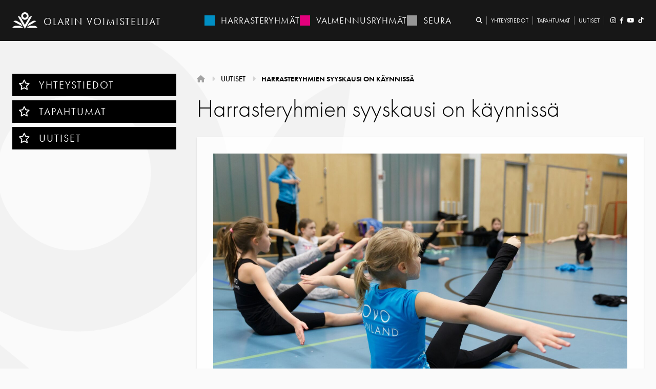

--- FILE ---
content_type: application/javascript
request_url: https://www.olarinvoimistelijat.fi/dist/js/app.daf52d.js
body_size: 274
content:
"use strict";(self.webpackChunk_roots_bud_sage_radicle=self.webpackChunk_roots_bud_sage_radicle||[]).push([[143],{"./styles/app.css":()=>{},"./scripts/app.ts":(s,e,l)=>{var t,a=l("../node_modules/alpinejs/dist/module.esm.js"),i=l("../node_modules/@imacrayon/alpine-ajax/dist/module.esm.js"),o=l("../node_modules/@alpinejs/intersect/dist/module.esm.js"),d=l("../node_modules/tw-elements/dist/js/tw-elements.es.min.js");a.Z.plugin(i.Z),a.Z.plugin(o.Z),Object.assign(window,{Alpine:a.Z}).Alpine.start(),(0,d.vN)({Carousel:d.lr,Select:d.Ph}),null===(t=void 0)||void 0===t||t.accept(console.error)}},s=>{var e=e=>s(s.s=e);s.O(0,[101],(()=>(e("./scripts/app.ts"),e("./styles/app.css"))));s.O()}]);

--- FILE ---
content_type: application/javascript
request_url: https://www.olarinvoimistelijat.fi/dist/js/101.ea0df9.js
body_size: 58591
content:
"use strict";(self.webpackChunk_roots_bud_sage_radicle=self.webpackChunk_roots_bud_sage_radicle||[]).push([[101],{"../node_modules/@alpinejs/intersect/dist/module.esm.js":(e,t,n)=>{function i(e){if(e.includes("full"))return.99;if(e.includes("half"))return.5;if(!e.includes("threshold"))return 0;let t=e[e.indexOf("threshold")+1];return"100"===t?1:"0"===t?0:Number(`.${t}`)}function r(e){let t=e.match(/^(-?[0-9]+)(px|%)?$/);return t?t[1]+(t[2]||"px"):void 0}function o(e){const t="0px 0px 0px 0px",n=e.indexOf("margin");if(-1===n)return t;let i=[];for(let o=1;o<5;o++)i.push(r(e[n+o]||""));return i=i.filter((e=>void 0!==e)),i.length?i.join(" ").trim():t}n.d(t,{Z:()=>s});var s=function(e){e.directive("intersect",((e,{value:t,expression:n,modifiers:r},{evaluateLater:s,cleanup:a})=>{let l=s(n),c={rootMargin:o(r),threshold:i(r)},u=new IntersectionObserver((e=>{e.forEach((e=>{e.isIntersecting!==("leave"===t)&&(l(),r.includes("once")&&u.disconnect())}))}),c);u.observe(e),a((()=>{u.disconnect()}))}))}},"../node_modules/@imacrayon/alpine-ajax/dist/module.esm.js":(e,t,n)=>{function i(e){let t=e.getAttribute("x-target");return t?t.split(" "):[e.id]}function r(e=[]){if(0===(e=e.filter((e=>e))).length)throw new a(el);return e}function o(e=[]){return document.querySelectorAll("[x-sync]").forEach((t=>{if(!t.id)throw new a(t);e.includes(t.id)||e.push(t.id)})),e}function s(e){return e.hasAttribute("x-target")}n.d(t,{Z:()=>A});var a=class extends Error{constructor(e){super(`${(e.outerHTML.match(/<[^>]+>/)??[])[0]??"[Element]"} is missing an ID to target.`),this.name="Target Missing ID"}},l=class extends Error{constructor(e){super(`${(e.outerHTML.match(/<[^>]+>/)??[])[0]??"[Element]"} received a failed response.`),this.name="Failed Response"}};function c(e){return e.closest("[data-source]")?.dataset.source}var u={replace(e,t,n){let i=e.indexOf(t);if(-1===i)throw"Cant find element in children";return t.replaceWith(n),e[i]=n,e},before(e,t,n){let i=e.indexOf(t);if(-1===i)throw"Cant find element in children";return t.before(n),e.splice(i,0,n),e},append(e,t,n){e[e.length-1];return n(t),e.push(t),e},remove(e,t){if(-1===e.indexOf(t))throw"Cant find element in children";return t.remove(),e.filter((e=>e!==t))},first(e){return this.teleportTo(e[0])},next(e,t){let n=e.indexOf(t);if(-1!==n)return this.teleportTo(this.teleportBack(e[n+1]))},teleportTo:e=>e&&e._x_teleport?e._x_teleport:e,teleportBack:e=>e&&e._x_teleportBack?e._x_teleportBack:e};function d(e,t,n){let i,r,o,s,a,l,c,d,p,f;function g(e,t){if(function(e,t){return e.nodeType!=t.nodeType||e.nodeName!=t.nodeName||_(e)!=_(t)}(e,t))return function(e,t){if(h(c,e))return;let n=t.cloneNode(!0);if(h(p,n))return;u.replace([e],e,n),d(e),f(n)}(e,t);let n=!1;if(!h(a,e,t,(()=>n=!0))){if(window.Alpine&&function(e,t,n){if(1!==e.nodeType)return;e._x_dataStack&&window.Alpine.clone(e,t)}(e,t),3===(i=t).nodeType||8===i.nodeType)return function(e,t){let n=t.nodeValue;e.nodeValue!==n&&(e.nodeValue=n)}(e,t),void l(e,t);var i;n||function(e,t){if(e._x_isShown&&!t._x_isShown)return;if(!e._x_isShown&&t._x_isShown)return;let n=Array.from(e.attributes),i=Array.from(t.attributes);for(let r=n.length-1;r>=0;r--){let i=n[r].name;t.hasAttribute(i)||e.removeAttribute(i)}for(let r=i.length-1;r>=0;r--){let t=i[r].name,n=i[r].value;e.getAttribute(t)!==n&&e.setAttribute(t,n)}}(e,t),l(e,t),m(Array.from(e.childNodes),Array.from(t.childNodes),(t=>{e.appendChild(t)}))}}function m(e,t,n){let i={},r={},o=u.first(t),a=u.first(e);for(;o;){let l=_(o),c=_(a);if(!a){if(!l||!r[l]){if(!h(p,o)){let t=o.cloneNode(!0);e=u.append(e,t,n),f(t)}o=u.next(t,o);continue}{let t=r[l];e=u.append(e,t,n),a=t}}let d=e=>8===e.nodeType&&" __BLOCK__ "===e.textContent,v=e=>8===e.nodeType&&" __ENDBLOCK__ "===e.textContent;if(d(o)&&d(a)){let n,i=[],r=0;for(;a;){let t=u.next(e,a);if(d(t))r++;else if(v(t)&&r>0)r--;else if(v(t)&&0===r){a=u.next(e,t),n=t;break}i.push(t),a=t}let s=[];for(r=0;o;){let e=u.next(t,o);if(d(e))r++;else if(v(e)&&r>0)r--;else if(v(e)&&0===r){o=u.next(t,e);break}s.push(e),o=e}m(i,s,(e=>n.before(e)));continue}if(1===a.nodeType&&s){let n=u.next(t,o),i=!1;for(;!i&&n;)a.isEqualNode(n)&&(i=!0,[e,a]=b(e,o,a),c=_(a)),n=u.next(t,n)}if(l!==c){if(!l&&c){r[c]=a,[e,a]=b(e,o,a),e=u.remove(e,r[c]),a=u.next(e,a),o=u.next(t,o);continue}if(l&&!c&&i[l]&&(e=u.replace(e,a,i[l]),a=i[l]),l&&c){let n=i[l];if(!n){r[c]=a,[e,a]=b(e,o,a),e=u.remove(e,r[c]),a=u.next(e,a),o=u.next(t,o);continue}r[c]=a,e=u.replace(e,a,n),a=n}}let y=a&&u.next(e,a);g(a,o),o=o&&u.next(t,o),a=y}let l=[];for(;a;)h(c,a)||l.push(a),a=u.next(e,a);for(;l.length;){let e=l.shift();e.remove(),d(e)}}function _(e){return e&&1===e.nodeType&&o(e)}function b(e,t,n){if(!h(p,t)){let i=t.cloneNode(!0);return e=u.before(e,n,i),f(i),[e,i]}return[e,t]}return function(e={}){let t=()=>{};a=e.updating||t,l=e.updated||t,c=e.removing||t,d=e.removed||t,p=e.adding||t,f=e.added||t,o=e.key||(e=>e.getAttribute("key")),s=e.lookahead||!1}(n),i=e,r="string"==typeof t?function(e){const t=document.createElement("template");return t.innerHTML=e,t.content.firstElementChild}(t):t,window.Alpine&&window.Alpine.closestDataStack&&!e._x_dataStack&&(r._x_dataStack=window.Alpine.closestDataStack(e),r._x_dataStack&&window.Alpine.clone(e,r)),g(e,r),i=void 0,r=void 0,e}function h(e,...t){let n=!1;return e(...t,(()=>n=!0)),n}d.step=()=>{},d.log=e=>{e};var p={},f={before:(e,t)=>(e.before(...t.childNodes),e),replace:(e,t)=>(e.replaceWith(t),t),update:(e,t)=>(e.replaceChildren(...t.childNodes),e),prepend:(e,t)=>(e.prepend(...t.childNodes),e),append:(e,t)=>(e.append(...t.childNodes),e),after:(e,t)=>(e.after(...t.childNodes),e),remove:e=>(e.remove(),null),morph:(e,t)=>(d(e,t),document.getElementById(t.id))};async function g(e,t,n,i=!0){let r=(e,t={})=>n.dispatchEvent(new CustomEvent(e,{detail:t,bubbles:!0,composed:!0,cancelable:!0}));if(i||(r=()=>!0),!r("ajax:before"))return;t.forEach((e=>{let t=document.getElementById(e);t&&t.setAttribute("aria-busy","true")}));let o=await async function({method:e,action:t,body:n,referrer:i}){let r,o=e=>e,s=e=>e;if("GET"===e){if(r=function(e){p[e]||(p[e]=[]);let t={},n=new Promise(((e,n)=>{t.resolve=e,t.reject=n}));return p[e].push(t),n}(t),p[t].length>1)return r;o=e=>_(t,(t=>t.resolve(e))),s=e=>_(t,(t=>t.reject(e)))}i=i||window.location.href;let a=fetch(t,{headers:{"X-Alpine-Request":"true"},referrer:i,method:e,body:n}).then(b).then(o).catch(s);return"GET"===e?r:a}(e);if(o.ok?r("ajax:success",o):r("ajax:error",o),r("ajax:after",o),!o.html)return;let s=document.createRange().createContextualFragment(o.html),a=t.map((e=>{let t=s.getElementById(e),i=document.getElementById(e),a=i.getAttribute("x-arrange")||"replace";if(!t){if(!r("ajax:missing",o))return;if(i.hasAttribute("x-sync")||console.warn(`Target #${e} not found in AJAX response.`),o.ok)return m(a,i,i.cloneNode(!1));throw new l(n)}let c=m(a,i,t);return c&&(c.dataset.source=o.url),c})),c=n.getAttribute("x-focus");return c&&function(e){setTimeout((()=>{e.hasAttribute("tabindex")||e.setAttribute("tabindex","0"),e.focus()}),0)}(document.getElementById(c)),a}function m(e,t,n){return f[e](t,n)}function _(e,t){(p[e]||[]).forEach(t),p[e]=void 0}function b(e){return e.text().then((t=>(e.html=t,e)))}function v(e){let t=async e=>{let t=e.target;if(!function(e){return e.href&&!e.hash&&e.origin==location.origin}(t)||!s(t))return;e.preventDefault(),e.stopPropagation();let n=o(r(i(t))),a=function(e){return{method:"GET",action:e.href,referrer:c(e),body:null}}(t);try{return await g(a,n,t)}catch(error){if(error instanceof l)return console.warn(error.message),void(window.location.href=t.href);throw error}};return e.addEventListener("click",t),()=>e.removeEventListener("click",t)}function y(e){let t=async e=>{let t=e.target;if(!s(t))return;e.preventDefault(),e.stopPropagation();let n=o(r(i(t))),a=function(e,t=null){let n=(e.getAttribute("method")||"GET").toUpperCase(),i=c(e),r=e.getAttribute("action")||i||window.location.href,o=new FormData(e);t&&t.name&&o.append(t.name,t.value);"GET"===n&&(r=function(e,t){let n=Array.from(e.entries()).filter((([e,t])=>""!==t||null!==t));if(n.length){let e=t.split("#");(t=e[0]).includes("?")?t+="&":t+="?",t+=new URLSearchParams(n);let i=e[1];i&&(t+="#"+i)}return t}(o,r),o=null);return{method:n,action:r,body:o,referrer:i}}(t,e.submitter);try{return await async function(e,t){if(!e)return await t();let n=e=>e.preventDefault();e.setAttribute("aria-disabled","true"),e.addEventListener("click",n);let i=await t();return e.removeAttribute("aria-disabled"),e.removeEventListener("click",n),i}(e.submitter,(()=>g(a,n,t)))}catch(error){if(error instanceof l)return console.warn(error.message),t.removeAttribute("x-target"),void t.requestSubmit(e.submitter);throw error}};return e.addEventListener("submit",t),()=>e.removeEventListener("submit",t)}var w=new WeakMap;function x(e){const t=function(e){const t=e instanceof Element?e:e instanceof Node?e.parentElement:null,n=t?t.closest("input, button"):null;return"submit"==n?.type?n:null}(e.target);t&&t.form&&w.set(t.form,t)}!function(){if("submitter"in Event.prototype)return;let e=window.Event.prototype;if("SubmitEvent"in window&&/Apple Computer/.test(navigator.vendor))e=window.SubmitEvent.prototype;else if("SubmitEvent"in window)return;addEventListener("click",x,!0),Object.defineProperty(e,"submitter",{get(){if("submit"==this.type&&this.target instanceof HTMLFormElement)return w.get(this.target)}})}(),function(e){function t(e,t,n){throw new e("Failed to execute 'requestSubmit' on 'HTMLFormElement': "+t+".",n)}"function"!=typeof e.requestSubmit&&(e.requestSubmit=function(e){e?(!function(e,n){e instanceof HTMLElement||t(TypeError,"parameter 1 is not of type 'HTMLElement'"),"submit"==e.type||t(TypeError,"The specified element is not a submit button"),e.form==n||t(DOMException,"The specified element is not owned by this form element","NotFoundError")}(e,this),e.click()):((e=document.createElement("input")).type="submit",e.hidden=!0,this.appendChild(e),e.click(),this.removeChild(e))})}(HTMLFormElement.prototype);var A=function(e){y(window),v(window),e.magic("ajax",(e=>(t,n={})=>{let s=n.target?n.target.split(" "):i(e);s=r(s),s=n.sync?o(s):s;let a=null;if(n.body)if(n.body instanceof HTMLFormElement)a=new FormData(n.body);else{a=new FormData;for(let e in n.body)a.append(e,n.body[e])}return g({action:t,method:n.method?n.method.toUpperCase():"GET",body:a,referrer:c(e)},s,e,Boolean(n.events))})),e.addInitSelector((()=>`[${e.prefixed("load")}]`)),e.directive("load",((e,{expression:t},{evaluate:n})=>"string"==typeof t?!!t.trim()&&n(t):n(t)))}},"../node_modules/alpinejs/dist/module.esm.js":(e,t,n)=>{n.d(t,{Z:()=>Mn});var i,r,o,s,a=!1,l=!1,c=[],u=-1;function d(e){!function(e){c.includes(e)||c.push(e);l||a||(a=!0,queueMicrotask(p))}(e)}function h(e){let t=c.indexOf(e);-1!==t&&t>u&&c.splice(t,1)}function p(){a=!1,l=!0;for(let e=0;e<c.length;e++)c[e](),u=e;c.length=0,u=-1,l=!1}var f=!0;function g(e){r=e}var m=[],_=[],b=[];function v(e,t){"function"==typeof t?(e._x_cleanups||(e._x_cleanups=[]),e._x_cleanups.push(t)):(t=e,_.push(t))}function y(e,t){e._x_attributeCleanups&&Object.entries(e._x_attributeCleanups).forEach((([n,i])=>{(void 0===t||t.includes(n))&&(i.forEach((e=>e())),delete e._x_attributeCleanups[n])}))}var w=new MutationObserver(L),x=!1;function A(){w.observe(document,{subtree:!0,childList:!0,attributes:!0,attributeOldValue:!0}),x=!0}function O(){(E=E.concat(w.takeRecords())).length&&!C&&(C=!0,queueMicrotask((()=>{L(E),E.length=0,C=!1}))),w.disconnect(),x=!1}var E=[],C=!1;function k(e){if(!x)return e();O();let t=e();return A(),t}var S=!1,T=[];function L(e){if(S)return void(T=T.concat(e));let t=[],n=[],i=new Map,r=new Map;for(let o=0;o<e.length;o++)if(!e[o].target._x_ignoreMutationObserver&&("childList"===e[o].type&&(e[o].addedNodes.forEach((e=>1===e.nodeType&&t.push(e))),e[o].removedNodes.forEach((e=>1===e.nodeType&&n.push(e)))),"attributes"===e[o].type)){let t=e[o].target,n=e[o].attributeName,s=e[o].oldValue,a=()=>{i.has(t)||i.set(t,[]),i.get(t).push({name:n,value:t.getAttribute(n)})},l=()=>{r.has(t)||r.set(t,[]),r.get(t).push(n)};t.hasAttribute(n)&&null===s?a():t.hasAttribute(n)?(l(),a()):l()}r.forEach(((e,t)=>{y(t,e)})),i.forEach(((e,t)=>{m.forEach((n=>n(t,e)))}));for(let o of n)if(!t.includes(o)&&(_.forEach((e=>e(o))),o._x_cleanups))for(;o._x_cleanups.length;)o._x_cleanups.pop()();t.forEach((e=>{e._x_ignoreSelf=!0,e._x_ignore=!0}));for(let o of t)n.includes(o)||o.isConnected&&(delete o._x_ignoreSelf,delete o._x_ignore,b.forEach((e=>e(o))),o._x_ignore=!0,o._x_ignoreSelf=!0);t.forEach((e=>{delete e._x_ignoreSelf,delete e._x_ignore})),t=null,n=null,i=null,r=null}function D(e){return P(I(e))}function N(e,t,n){return e._x_dataStack=[t,...I(n||e)],()=>{e._x_dataStack=e._x_dataStack.filter((e=>e!==t))}}function M(e,t){let n=e._x_dataStack[0];Object.entries(t).forEach((([e,t])=>{n[e]=t}))}function I(e){return e._x_dataStack?e._x_dataStack:"function"==typeof ShadowRoot&&e instanceof ShadowRoot?I(e.host):e.parentNode?I(e.parentNode):[]}function P(e){let t=new Proxy({},{ownKeys:()=>Array.from(new Set(e.flatMap((e=>Object.keys(e))))),has:(t,n)=>e.some((e=>e.hasOwnProperty(n))),get:(n,i)=>(e.find((e=>{if(e.hasOwnProperty(i)){let n=Object.getOwnPropertyDescriptor(e,i);if(n.get&&n.get._x_alreadyBound||n.set&&n.set._x_alreadyBound)return!0;if((n.get||n.set)&&n.enumerable){let r=n.get,o=n.set,s=n;r=r&&r.bind(t),o=o&&o.bind(t),r&&(r._x_alreadyBound=!0),o&&(o._x_alreadyBound=!0),Object.defineProperty(e,i,{...s,get:r,set:o})}return!0}return!1}))||{})[i],set:(t,n,i)=>{let r=e.find((e=>e.hasOwnProperty(n)));return r?r[n]=i:e[e.length-1][n]=i,!0}});return t}function W(e){let t=(n,i="")=>{Object.entries(Object.getOwnPropertyDescriptors(n)).forEach((([r,{value:o,enumerable:s}])=>{if(!1===s||void 0===o)return;let a=""===i?r:`${i}.${r}`;var l;"object"==typeof o&&null!==o&&o._x_interceptor?n[r]=o.initialize(e,a,r):"object"!=typeof(l=o)||Array.isArray(l)||null===l||o===n||o instanceof Element||t(o,a)}))};return t(e)}function j(e,t=(()=>{})){let n={initialValue:void 0,_x_interceptor:!0,initialize(t,n,i){return e(this.initialValue,(()=>function(e,t){return t.split(".").reduce(((e,t)=>e[t]),e)}(t,n)),(e=>R(t,n,e)),n,i)}};return t(n),e=>{if("object"==typeof e&&null!==e&&e._x_interceptor){let t=n.initialize.bind(n);n.initialize=(i,r,o)=>{let s=e.initialize(i,r,o);return n.initialValue=s,t(i,r,o)}}else n.initialValue=e;return n}}function R(e,t,n){if("string"==typeof t&&(t=t.split(".")),1!==t.length){if(0===t.length)throw error;return e[t[0]]||(e[t[0]]={}),R(e[t[0]],t.slice(1),n)}e[t[0]]=n}var $={};function H(e,t){$[e]=t}function B(e,t){return Object.entries($).forEach((([n,i])=>{Object.defineProperty(e,`$${n}`,{get(){let[e,n]=se(t);return e={interceptor:j,...e},v(t,n),i(t,e)},enumerable:!1})})),e}function F(e,t,n,...i){try{return n(...i)}catch(r){Y(r,e,t)}}function Y(e,t,n=void 0){Object.assign(e,{el:t,expression:n}),console.warn(`Alpine Expression Error: ${e.message}\n\n${n?'Expression: "'+n+'"\n\n':""}`,t),setTimeout((()=>{throw e}),0)}var X=!0;function V(e,t,n={}){let i;return z(e,t)((e=>i=e),n),i}function z(...e){return q(...e)}var q=K;function K(e,t){let n={};B(n,e);let i=[n,...I(e)],r="function"==typeof t?function(e,t){return(n=(()=>{}),{scope:i={},params:r=[]}={})=>{G(n,t.apply(P([i,...e]),r))}}(i,t):function(e,t,n){let i=function(e,t){if(U[e])return U[e];let n=Object.getPrototypeOf((async function(){})).constructor,i=/^[\n\s]*if.*\(.*\)/.test(e)||/^(let|const)\s/.test(e)?`(async()=>{ ${e} })()`:e;const r=()=>{try{return new n(["__self","scope"],`with (scope) { __self.result = ${i} }; __self.finished = true; return __self.result;`)}catch(r){return Y(r,t,e),Promise.resolve()}};let o=r();return U[e]=o,o}(t,n);return(r=(()=>{}),{scope:o={},params:s=[]}={})=>{i.result=void 0,i.finished=!1;let a=P([o,...e]);if("function"==typeof i){let e=i(i,a).catch((e=>Y(e,n,t)));i.finished?(G(r,i.result,a,s,n),i.result=void 0):e.then((e=>{G(r,e,a,s,n)})).catch((e=>Y(e,n,t))).finally((()=>i.result=void 0))}}}(i,t,e);return F.bind(null,e,t,r)}var U={};function G(e,t,n,i,r){if(X&&"function"==typeof t){let o=t.apply(n,i);o instanceof Promise?o.then((t=>G(e,t,n,i))).catch((e=>Y(e,r,t))):e(o)}else"object"==typeof t&&t instanceof Promise?t.then((t=>e(t))):e(t)}var Z="x-";function J(e=""){return Z+e}var Q={};function ee(e,t){return Q[e]=t,{before(t){if(!Q[t])return void console.warn("Cannot find directive `${directive}`. `${name}` will use the default order of execution");const n=fe.indexOf(t);fe.splice(n>=0?n:fe.indexOf("DEFAULT"),0,e)}}}function te(e,t,n){if(t=Array.from(t),e._x_virtualDirectives){let n=Object.entries(e._x_virtualDirectives).map((([e,t])=>({name:e,value:t}))),i=ne(n);n=n.map((e=>i.find((t=>t.name===e.name))?{name:`x-bind:${e.name}`,value:`"${e.value}"`}:e)),t=t.concat(n)}let i={},r=t.map(le(((e,t)=>i[e]=t))).filter(de).map(function(e,t){return({name:n,value:i})=>{let r=n.match(he()),o=n.match(/:([a-zA-Z0-9\-:]+)/),s=n.match(/\.[^.\]]+(?=[^\]]*$)/g)||[],a=t||e[n]||n;return{type:r?r[1]:null,value:o?o[1]:null,modifiers:s.map((e=>e.replace(".",""))),expression:i,original:a}}}(i,n)).sort(ge);return r.map((t=>function(e,t){let n=()=>{},i=Q[t.type]||n,[r,o]=se(e);!function(e,t,n){e._x_attributeCleanups||(e._x_attributeCleanups={}),e._x_attributeCleanups[t]||(e._x_attributeCleanups[t]=[]),e._x_attributeCleanups[t].push(n)}(e,t.original,o);let s=()=>{e._x_ignore||e._x_ignoreSelf||(i.inline&&i.inline(e,t,r),i=i.bind(i,e,t,r),ie?re.get(oe).push(i):i())};return s.runCleanups=o,s}(e,t)))}function ne(e){return Array.from(e).map(le()).filter((e=>!de(e)))}var ie=!1,re=new Map,oe=Symbol();function se(e){let t=[],[n,i]=function(e){let t=()=>{};return[n=>{let i=r(n);return e._x_effects||(e._x_effects=new Set,e._x_runEffects=()=>{e._x_effects.forEach((e=>e()))}),e._x_effects.add(i),t=()=>{void 0!==i&&(e._x_effects.delete(i),o(i))},i},()=>{t()}]}(e);t.push(i);return[{Alpine:et,effect:n,cleanup:e=>t.push(e),evaluateLater:z.bind(z,e),evaluate:V.bind(V,e)},()=>t.forEach((e=>e()))]}var ae=(e,t)=>({name:n,value:i})=>(n.startsWith(e)&&(n=n.replace(e,t)),{name:n,value:i});function le(e=(()=>{})){return({name:t,value:n})=>{let{name:i,value:r}=ce.reduce(((e,t)=>t(e)),{name:t,value:n});return i!==t&&e(i,t),{name:i,value:r}}}var ce=[];function ue(e){ce.push(e)}function de({name:e}){return he().test(e)}var he=()=>new RegExp(`^${Z}([^:^.]+)\\b`);var pe="DEFAULT",fe=["ignore","ref","data","id","bind","init","for","model","modelable","transition","show","if",pe,"teleport"];function ge(e,t){let n=-1===fe.indexOf(e.type)?pe:e.type,i=-1===fe.indexOf(t.type)?pe:t.type;return fe.indexOf(n)-fe.indexOf(i)}function me(e,t,n={}){e.dispatchEvent(new CustomEvent(t,{detail:n,bubbles:!0,composed:!0,cancelable:!0}))}function _e(e,t){if("function"==typeof ShadowRoot&&e instanceof ShadowRoot)return void Array.from(e.children).forEach((e=>_e(e,t)));let n=!1;if(t(e,(()=>n=!0)),n)return;let i=e.firstElementChild;for(;i;)_e(i,t),i=i.nextElementSibling}function be(e,...t){console.warn(`Alpine Warning: ${e}`,...t)}var ve=[],ye=[];function we(){return ve.map((e=>e()))}function xe(){return ve.concat(ye).map((e=>e()))}function Ae(e){ve.push(e)}function Oe(e){ye.push(e)}function Ee(e,t=!1){return Ce(e,(e=>{if((t?xe():we()).some((t=>e.matches(t))))return!0}))}function Ce(e,t){if(e){if(t(e))return e;if(e._x_teleportBack&&(e=e._x_teleportBack),e.parentElement)return Ce(e.parentElement,t)}}var ke=[];function Se(e,t=_e,n=(()=>{})){!function(e){ie=!0;let t=Symbol();oe=t,re.set(t,[]);let n=()=>{for(;re.get(t).length;)re.get(t).shift()();re.delete(t)};e(n),ie=!1,n()}((()=>{t(e,((e,t)=>{n(e,t),ke.forEach((n=>n(e,t))),te(e,e.attributes).forEach((e=>e())),e._x_ignore&&t()}))}))}function Te(e){_e(e,(e=>y(e)))}var Le=[],De=!1;function Ne(e=(()=>{})){return queueMicrotask((()=>{De||setTimeout((()=>{Me()}))})),new Promise((t=>{Le.push((()=>{e(),t()}))}))}function Me(){for(De=!1;Le.length;)Le.shift()()}function Ie(e,t){return Array.isArray(t)?Pe(e,t.join(" ")):"object"==typeof t&&null!==t?function(e,t){let n=e=>e.split(" ").filter(Boolean),i=Object.entries(t).flatMap((([e,t])=>!!t&&n(e))).filter(Boolean),r=Object.entries(t).flatMap((([e,t])=>!t&&n(e))).filter(Boolean),o=[],s=[];return r.forEach((t=>{e.classList.contains(t)&&(e.classList.remove(t),s.push(t))})),i.forEach((t=>{e.classList.contains(t)||(e.classList.add(t),o.push(t))})),()=>{s.forEach((t=>e.classList.add(t))),o.forEach((t=>e.classList.remove(t)))}}(e,t):"function"==typeof t?Ie(e,t()):Pe(e,t)}function Pe(e,t){return t=!0===t?t="":t||"",n=t.split(" ").filter((t=>!e.classList.contains(t))).filter(Boolean),e.classList.add(...n),()=>{e.classList.remove(...n)};var n}function We(e,t){return"object"==typeof t&&null!==t?function(e,t){let n={};return Object.entries(t).forEach((([t,i])=>{n[t]=e.style[t],t.startsWith("--")||(t=t.replace(/([a-z])([A-Z])/g,"$1-$2").toLowerCase()),e.style.setProperty(t,i)})),setTimeout((()=>{0===e.style.length&&e.removeAttribute("style")})),()=>{We(e,n)}}(e,t):function(e,t){let n=e.getAttribute("style",t);return e.setAttribute("style",t),()=>{e.setAttribute("style",n||"")}}(e,t)}function je(e,t=(()=>{})){let n=!1;return function(){n?t.apply(this,arguments):(n=!0,e.apply(this,arguments))}}function Re(e,t,n={}){e._x_transition||(e._x_transition={enter:{during:n,start:n,end:n},leave:{during:n,start:n,end:n},in(n=(()=>{}),i=(()=>{})){He(e,t,{during:this.enter.during,start:this.enter.start,end:this.enter.end},n,i)},out(n=(()=>{}),i=(()=>{})){He(e,t,{during:this.leave.during,start:this.leave.start,end:this.leave.end},n,i)}})}function $e(e){let t=e.parentNode;if(t)return t._x_hidePromise?t:$e(t)}function He(e,t,{during:n,start:i,end:r}={},o=(()=>{}),s=(()=>{})){if(e._x_transitioning&&e._x_transitioning.cancel(),0===Object.keys(n).length&&0===Object.keys(i).length&&0===Object.keys(r).length)return o(),void s();let a,l,c;!function(e,t){let n,i,r,o=je((()=>{k((()=>{n=!0,i||t.before(),r||(t.end(),Me()),t.after(),e.isConnected&&t.cleanup(),delete e._x_transitioning}))}));e._x_transitioning={beforeCancels:[],beforeCancel(e){this.beforeCancels.push(e)},cancel:je((function(){for(;this.beforeCancels.length;)this.beforeCancels.shift()();o()})),finish:o},k((()=>{t.start(),t.during()})),De=!0,requestAnimationFrame((()=>{if(n)return;let o=1e3*Number(getComputedStyle(e).transitionDuration.replace(/,.*/,"").replace("s","")),s=1e3*Number(getComputedStyle(e).transitionDelay.replace(/,.*/,"").replace("s",""));0===o&&(o=1e3*Number(getComputedStyle(e).animationDuration.replace("s",""))),k((()=>{t.before()})),i=!0,requestAnimationFrame((()=>{n||(k((()=>{t.end()})),Me(),setTimeout(e._x_transitioning.finish,o+s),r=!0)}))}))}(e,{start(){a=t(e,i)},during(){l=t(e,n)},before:o,end(){a(),c=t(e,r)},after:s,cleanup(){l(),c()}})}function Be(e,t,n){if(-1===e.indexOf(t))return n;const i=e[e.indexOf(t)+1];if(!i)return n;if("scale"===t&&isNaN(i))return n;if("duration"===t){let e=i.match(/([0-9]+)ms/);if(e)return e[1]}return"origin"===t&&["top","right","left","center","bottom"].includes(e[e.indexOf(t)+2])?[i,e[e.indexOf(t)+2]].join(" "):i}ee("transition",((e,{value:t,modifiers:n,expression:i},{evaluate:r})=>{"function"==typeof i&&(i=r(i)),i?function(e,t,n){Re(e,Ie,"");let i={enter:t=>{e._x_transition.enter.during=t},"enter-start":t=>{e._x_transition.enter.start=t},"enter-end":t=>{e._x_transition.enter.end=t},leave:t=>{e._x_transition.leave.during=t},"leave-start":t=>{e._x_transition.leave.start=t},"leave-end":t=>{e._x_transition.leave.end=t}};i[n](t)}(e,i,t):function(e,t,n){Re(e,We);let i=!t.includes("in")&&!t.includes("out")&&!n,r=i||t.includes("in")||["enter"].includes(n),o=i||t.includes("out")||["leave"].includes(n);t.includes("in")&&!i&&(t=t.filter(((e,n)=>n<t.indexOf("out"))));t.includes("out")&&!i&&(t=t.filter(((e,n)=>n>t.indexOf("out"))));let s=!t.includes("opacity")&&!t.includes("scale"),a=s||t.includes("opacity"),l=s||t.includes("scale"),c=a?0:1,u=l?Be(t,"scale",95)/100:1,d=Be(t,"delay",0),h=Be(t,"origin","center"),p="opacity, transform",f=Be(t,"duration",150)/1e3,g=Be(t,"duration",75)/1e3,m="cubic-bezier(0.4, 0.0, 0.2, 1)";r&&(e._x_transition.enter.during={transformOrigin:h,transitionDelay:d,transitionProperty:p,transitionDuration:`${f}s`,transitionTimingFunction:m},e._x_transition.enter.start={opacity:c,transform:`scale(${u})`},e._x_transition.enter.end={opacity:1,transform:"scale(1)"});o&&(e._x_transition.leave.during={transformOrigin:h,transitionDelay:d,transitionProperty:p,transitionDuration:`${g}s`,transitionTimingFunction:m},e._x_transition.leave.start={opacity:1,transform:"scale(1)"},e._x_transition.leave.end={opacity:c,transform:`scale(${u})`})}(e,n,t)})),window.Element.prototype._x_toggleAndCascadeWithTransitions=function(e,t,n,i){const r="visible"===document.visibilityState?requestAnimationFrame:setTimeout;let o=()=>r(n);t?e._x_transition&&(e._x_transition.enter||e._x_transition.leave)?e._x_transition.enter&&(Object.entries(e._x_transition.enter.during).length||Object.entries(e._x_transition.enter.start).length||Object.entries(e._x_transition.enter.end).length)?e._x_transition.in(n):o():e._x_transition?e._x_transition.in(n):o():(e._x_hidePromise=e._x_transition?new Promise(((t,n)=>{e._x_transition.out((()=>{}),(()=>t(i))),e._x_transitioning.beforeCancel((()=>n({isFromCancelledTransition:!0})))})):Promise.resolve(i),queueMicrotask((()=>{let t=$e(e);t?(t._x_hideChildren||(t._x_hideChildren=[]),t._x_hideChildren.push(e)):r((()=>{let t=e=>{let n=Promise.all([e._x_hidePromise,...(e._x_hideChildren||[]).map(t)]).then((([e])=>e()));return delete e._x_hidePromise,delete e._x_hideChildren,n};t(e).catch((e=>{if(!e.isFromCancelledTransition)throw e}))}))})))};var Fe=!1;function Ye(e,t=(()=>{})){return(...n)=>Fe?t(...n):e(...n)}function Xe(e,t,n,r=[]){switch(e._x_bindings||(e._x_bindings=i({})),e._x_bindings[t]=n,t=r.includes("camel")?t.toLowerCase().replace(/-(\w)/g,((e,t)=>t.toUpperCase())):t){case"value":!function(e,t){if("radio"===e.type)void 0===e.attributes.value&&(e.value=t),window.fromModel&&(e.checked=Ve(e.value,t));else if("checkbox"===e.type)Number.isInteger(t)?e.value=t:Number.isInteger(t)||Array.isArray(t)||"boolean"==typeof t||[null,void 0].includes(t)?Array.isArray(t)?e.checked=t.some((t=>Ve(t,e.value))):e.checked=!!t:e.value=String(t);else if("SELECT"===e.tagName)!function(e,t){const n=[].concat(t).map((e=>e+""));Array.from(e.options).forEach((e=>{e.selected=n.includes(e.value)}))}(e,t);else{if(e.value===t)return;e.value=t}}(e,n);break;case"style":!function(e,t){e._x_undoAddedStyles&&e._x_undoAddedStyles();e._x_undoAddedStyles=We(e,t)}(e,n);break;case"class":!function(e,t){e._x_undoAddedClasses&&e._x_undoAddedClasses();e._x_undoAddedClasses=Ie(e,t)}(e,n);break;default:!function(e,t,n){[null,void 0,!1].includes(n)&&function(e){return!["aria-pressed","aria-checked","aria-expanded","aria-selected"].includes(e)}(t)?e.removeAttribute(t):(ze(t)&&(n=t),function(e,t,n){e.getAttribute(t)!=n&&e.setAttribute(t,n)}(e,t,n))}(e,t,n)}}function Ve(e,t){return e==t}function ze(e){return["disabled","checked","required","readonly","hidden","open","selected","autofocus","itemscope","multiple","novalidate","allowfullscreen","allowpaymentrequest","formnovalidate","autoplay","controls","loop","muted","playsinline","default","ismap","reversed","async","defer","nomodule"].includes(e)}function qe(e,t){var n;return function(){var i=this,r=arguments;clearTimeout(n),n=setTimeout((function(){n=null,e.apply(i,r)}),t)}}function Ke(e,t){let n;return function(){let i=this,r=arguments;n||(e.apply(i,r),n=!0,setTimeout((()=>n=!1),t))}}var Ue={},Ge=!1;var Ze={};function Je(e,t,n){let i=[];for(;i.length;)i.pop()();let r=Object.entries(t).map((([e,t])=>({name:e,value:t}))),o=ne(r);r=r.map((e=>o.find((t=>t.name===e.name))?{name:`x-bind:${e.name}`,value:`"${e.value}"`}:e)),te(e,r,n).map((e=>{i.push(e.runCleanups),e()}))}var Qe={};var et={get reactive(){return i},get release(){return o},get effect(){return r},get raw(){return s},version:"3.12.0",flushAndStopDeferringMutations:function(){S=!1,L(T),T=[]},dontAutoEvaluateFunctions:function(e){let t=X;X=!1,e(),X=t},disableEffectScheduling:function(e){f=!1,e(),f=!0},startObservingMutations:A,stopObservingMutations:O,setReactivityEngine:function(e){i=e.reactive,o=e.release,r=t=>e.effect(t,{scheduler:e=>{f?d(e):e()}}),s=e.raw},closestDataStack:I,skipDuringClone:Ye,onlyDuringClone:function(e){return(...t)=>Fe&&e(...t)},addRootSelector:Ae,addInitSelector:Oe,addScopeToNode:N,deferMutations:function(){S=!0},mapAttributes:ue,evaluateLater:z,interceptInit:function(e){ke.push(e)},setEvaluator:function(e){q=e},mergeProxies:P,findClosest:Ce,closestRoot:Ee,destroyTree:Te,interceptor:j,transition:He,setStyles:We,mutateDom:k,directive:ee,throttle:Ke,debounce:qe,evaluate:V,initTree:Se,nextTick:Ne,prefixed:J,prefix:function(e){Z=e},plugin:function(e){e(et)},magic:H,store:function(e,t){if(Ge||(Ue=i(Ue),Ge=!0),void 0===t)return Ue[e];Ue[e]=t,"object"==typeof t&&null!==t&&t.hasOwnProperty("init")&&"function"==typeof t.init&&Ue[e].init(),W(Ue[e])},start:function(){var e;document.body||be("Unable to initialize. Trying to load Alpine before `<body>` is available. Did you forget to add `defer` in Alpine's `<script>` tag?"),me(document,"alpine:init"),me(document,"alpine:initializing"),A(),e=e=>Se(e,_e),b.push(e),v((e=>Te(e))),function(e){m.push(e)}(((e,t)=>{te(e,t).forEach((e=>e()))})),Array.from(document.querySelectorAll(xe())).filter((e=>!Ee(e.parentElement,!0))).forEach((e=>{Se(e)})),me(document,"alpine:initialized")},clone:function(e,t){t._x_dataStack||(t._x_dataStack=e._x_dataStack),Fe=!0,function(e){let t=r;g(((e,n)=>{let i=t(e);return o(i),()=>{}})),e(),g(t)}((()=>{!function(e){let t=!1;Se(e,((e,n)=>{_e(e,((e,i)=>{if(t&&function(e){return we().some((t=>e.matches(t)))}(e))return i();t=!0,n(e,i)}))}))}(t)})),Fe=!1},bound:function(e,t,n){if(e._x_bindings&&void 0!==e._x_bindings[t])return e._x_bindings[t];let i=e.getAttribute(t);return null===i?"function"==typeof n?n():n:""===i||(ze(t)?!![t,"true"].includes(i):i)},$data:D,walk:_e,data:function(e,t){Qe[e]=t},bind:function(e,t){let n="function"!=typeof t?()=>t:t;e instanceof Element?Je(e,n()):Ze[e]=n}};function tt(e,t){const n=Object.create(null),i=e.split(",");for(let r=0;r<i.length;r++)n[i[r]]=!0;return t?e=>!!n[e.toLowerCase()]:e=>!!n[e]}var nt,it=Object.freeze({}),rt=(Object.freeze([]),Object.assign),ot=Object.prototype.hasOwnProperty,st=(e,t)=>ot.call(e,t),at=Array.isArray,lt=e=>"[object Map]"===ht(e),ct=e=>"symbol"==typeof e,ut=e=>null!==e&&"object"==typeof e,dt=Object.prototype.toString,ht=e=>dt.call(e),pt=e=>ht(e).slice(8,-1),ft=e=>"string"==typeof e&&"NaN"!==e&&"-"!==e[0]&&""+parseInt(e,10)===e,gt=e=>{const t=Object.create(null);return n=>t[n]||(t[n]=e(n))},mt=/-(\w)/g,_t=(gt((e=>e.replace(mt,((e,t)=>t?t.toUpperCase():"")))),/\B([A-Z])/g),bt=(gt((e=>e.replace(_t,"-$1").toLowerCase())),gt((e=>e.charAt(0).toUpperCase()+e.slice(1)))),vt=(gt((e=>e?`on${bt(e)}`:"")),(e,t)=>e!==t&&(e==e||t==t)),yt=new WeakMap,wt=[],xt=Symbol("iterate"),At=Symbol("Map key iterate");var Ot=0;function Et(e){const{deps:t}=e;if(t.length){for(let n=0;n<t.length;n++)t[n].delete(e);t.length=0}}var Ct=!0,kt=[];function St(){const e=kt.pop();Ct=void 0===e||e}function Tt(e,t,n){if(!Ct||void 0===nt)return;let i=yt.get(e);i||yt.set(e,i=new Map);let r=i.get(n);r||i.set(n,r=new Set),r.has(nt)||(r.add(nt),nt.deps.push(r),nt.options.onTrack&&nt.options.onTrack({effect:nt,target:e,type:t,key:n}))}function Lt(e,t,n,i,r,o){const s=yt.get(e);if(!s)return;const a=new Set,l=e=>{e&&e.forEach((e=>{(e!==nt||e.allowRecurse)&&a.add(e)}))};if("clear"===t)s.forEach(l);else if("length"===n&&at(e))s.forEach(((e,t)=>{("length"===t||t>=i)&&l(e)}));else switch(void 0!==n&&l(s.get(n)),t){case"add":at(e)?ft(n)&&l(s.get("length")):(l(s.get(xt)),lt(e)&&l(s.get(At)));break;case"delete":at(e)||(l(s.get(xt)),lt(e)&&l(s.get(At)));break;case"set":lt(e)&&l(s.get(xt))}a.forEach((s=>{s.options.onTrigger&&s.options.onTrigger({effect:s,target:e,key:n,type:t,newValue:i,oldValue:r,oldTarget:o}),s.options.scheduler?s.options.scheduler(s):s()}))}var Dt=tt("__proto__,__v_isRef,__isVue"),Nt=new Set(Object.getOwnPropertyNames(Symbol).map((e=>Symbol[e])).filter(ct)),Mt=Rt(),It=Rt(!1,!0),Pt=Rt(!0),Wt=Rt(!0,!0),jt={};function Rt(e=!1,t=!1){return function(n,i,r){if("__v_isReactive"===i)return!e;if("__v_isReadonly"===i)return e;if("__v_raw"===i&&r===(e?t?fn:pn:t?hn:dn).get(n))return n;const o=at(n);if(!e&&o&&st(jt,i))return Reflect.get(jt,i,r);const s=Reflect.get(n,i,r);if(ct(i)?Nt.has(i):Dt(i))return s;if(e||Tt(n,"get",i),t)return s;if(vn(s)){return!o||!ft(i)?s.value:s}return ut(s)?e?mn(s):gn(s):s}}function $t(e=!1){return function(t,n,i,r){let o=t[n];if(!e&&(i=bn(i),o=bn(o),!at(t)&&vn(o)&&!vn(i)))return o.value=i,!0;const s=at(t)&&ft(n)?Number(n)<t.length:st(t,n),a=Reflect.set(t,n,i,r);return t===bn(r)&&(s?vt(i,o)&&Lt(t,"set",n,i,o):Lt(t,"add",n,i)),a}}["includes","indexOf","lastIndexOf"].forEach((e=>{const t=Array.prototype[e];jt[e]=function(...e){const n=bn(this);for(let t=0,r=this.length;t<r;t++)Tt(n,"get",t+"");const i=t.apply(n,e);return-1===i||!1===i?t.apply(n,e.map(bn)):i}})),["push","pop","shift","unshift","splice"].forEach((e=>{const t=Array.prototype[e];jt[e]=function(...e){kt.push(Ct),Ct=!1;const n=t.apply(this,e);return St(),n}}));var Ht={get:Mt,set:$t(),deleteProperty:function(e,t){const n=st(e,t),i=e[t],r=Reflect.deleteProperty(e,t);return r&&n&&Lt(e,"delete",t,void 0,i),r},has:function(e,t){const n=Reflect.has(e,t);return ct(t)&&Nt.has(t)||Tt(e,"has",t),n},ownKeys:function(e){return Tt(e,"iterate",at(e)?"length":xt),Reflect.ownKeys(e)}},Bt={get:Pt,set:(e,t)=>(console.warn(`Set operation on key "${String(t)}" failed: target is readonly.`,e),!0),deleteProperty:(e,t)=>(console.warn(`Delete operation on key "${String(t)}" failed: target is readonly.`,e),!0)},Ft=(rt({},Ht,{get:It,set:$t(!0)}),rt({},Bt,{get:Wt}),e=>ut(e)?gn(e):e),Yt=e=>ut(e)?mn(e):e,Xt=e=>e,Vt=e=>Reflect.getPrototypeOf(e);function zt(e,t,n=!1,i=!1){const r=bn(e=e.__v_raw),o=bn(t);t!==o&&!n&&Tt(r,"get",t),!n&&Tt(r,"get",o);const{has:s}=Vt(r),a=i?Xt:n?Yt:Ft;return s.call(r,t)?a(e.get(t)):s.call(r,o)?a(e.get(o)):void(e!==r&&e.get(t))}function qt(e,t=!1){const n=this.__v_raw,i=bn(n),r=bn(e);return e!==r&&!t&&Tt(i,"has",e),!t&&Tt(i,"has",r),e===r?n.has(e):n.has(e)||n.has(r)}function Kt(e,t=!1){return e=e.__v_raw,!t&&Tt(bn(e),"iterate",xt),Reflect.get(e,"size",e)}function Ut(e){e=bn(e);const t=bn(this);return Vt(t).has.call(t,e)||(t.add(e),Lt(t,"add",e,e)),this}function Gt(e,t){t=bn(t);const n=bn(this),{has:i,get:r}=Vt(n);let o=i.call(n,e);o?un(n,i,e):(e=bn(e),o=i.call(n,e));const s=r.call(n,e);return n.set(e,t),o?vt(t,s)&&Lt(n,"set",e,t,s):Lt(n,"add",e,t),this}function Zt(e){const t=bn(this),{has:n,get:i}=Vt(t);let r=n.call(t,e);r?un(t,n,e):(e=bn(e),r=n.call(t,e));const o=i?i.call(t,e):void 0,s=t.delete(e);return r&&Lt(t,"delete",e,void 0,o),s}function Jt(){const e=bn(this),t=0!==e.size,n=lt(e)?new Map(e):new Set(e),i=e.clear();return t&&Lt(e,"clear",void 0,void 0,n),i}function Qt(e,t){return function(n,i){const r=this,o=r.__v_raw,s=bn(o),a=t?Xt:e?Yt:Ft;return!e&&Tt(s,"iterate",xt),o.forEach(((e,t)=>n.call(i,a(e),a(t),r)))}}function en(e,t,n){return function(...i){const r=this.__v_raw,o=bn(r),s=lt(o),a="entries"===e||e===Symbol.iterator&&s,l="keys"===e&&s,c=r[e](...i),u=n?Xt:t?Yt:Ft;return!t&&Tt(o,"iterate",l?At:xt),{next(){const{value:e,done:t}=c.next();return t?{value:e,done:t}:{value:a?[u(e[0]),u(e[1])]:u(e),done:t}},[Symbol.iterator](){return this}}}}function tn(e){return function(...t){{const n=t[0]?`on key "${t[0]}" `:"";console.warn(`${bt(e)} operation ${n}failed: target is readonly.`,bn(this))}return"delete"!==e&&this}}var nn={get(e){return zt(this,e)},get size(){return Kt(this)},has:qt,add:Ut,set:Gt,delete:Zt,clear:Jt,forEach:Qt(!1,!1)},rn={get(e){return zt(this,e,!1,!0)},get size(){return Kt(this)},has:qt,add:Ut,set:Gt,delete:Zt,clear:Jt,forEach:Qt(!1,!0)},on={get(e){return zt(this,e,!0)},get size(){return Kt(this,!0)},has(e){return qt.call(this,e,!0)},add:tn("add"),set:tn("set"),delete:tn("delete"),clear:tn("clear"),forEach:Qt(!0,!1)},sn={get(e){return zt(this,e,!0,!0)},get size(){return Kt(this,!0)},has(e){return qt.call(this,e,!0)},add:tn("add"),set:tn("set"),delete:tn("delete"),clear:tn("clear"),forEach:Qt(!0,!0)};function an(e,t){const n=t?e?sn:rn:e?on:nn;return(t,i,r)=>"__v_isReactive"===i?!e:"__v_isReadonly"===i?e:"__v_raw"===i?t:Reflect.get(st(n,i)&&i in t?n:t,i,r)}["keys","values","entries",Symbol.iterator].forEach((e=>{nn[e]=en(e,!1,!1),on[e]=en(e,!0,!1),rn[e]=en(e,!1,!0),sn[e]=en(e,!0,!0)}));var ln={get:an(!1,!1)},cn=(an(!1,!0),{get:an(!0,!1)});an(!0,!0);function un(e,t,n){const i=bn(n);if(i!==n&&t.call(e,i)){const t=pt(e);console.warn(`Reactive ${t} contains both the raw and reactive versions of the same object${"Map"===t?" as keys":""}, which can lead to inconsistencies. Avoid differentiating between the raw and reactive versions of an object and only use the reactive version if possible.`)}}var dn=new WeakMap,hn=new WeakMap,pn=new WeakMap,fn=new WeakMap;function gn(e){return e&&e.__v_isReadonly?e:_n(e,!1,Ht,ln,dn)}function mn(e){return _n(e,!0,Bt,cn,pn)}function _n(e,t,n,i,r){if(!ut(e))return console.warn(`value cannot be made reactive: ${String(e)}`),e;if(e.__v_raw&&(!t||!e.__v_isReactive))return e;const o=r.get(e);if(o)return o;const s=(a=e).__v_skip||!Object.isExtensible(a)?0:function(e){switch(e){case"Object":case"Array":return 1;case"Map":case"Set":case"WeakMap":case"WeakSet":return 2;default:return 0}}(pt(a));var a;if(0===s)return e;const l=new Proxy(e,2===s?i:n);return r.set(e,l),l}function bn(e){return e&&bn(e.__v_raw)||e}function vn(e){return Boolean(e&&!0===e.__v_isRef)}H("nextTick",(()=>Ne)),H("dispatch",(e=>me.bind(me,e))),H("watch",((e,{evaluateLater:t,effect:n})=>(i,r)=>{let o,s=t(i),a=!0,l=n((()=>s((e=>{JSON.stringify(e),a?o=e:queueMicrotask((()=>{r(e,o),o=e})),a=!1}))));e._x_effects.delete(l)})),H("store",(function(){return Ue})),H("data",(e=>D(e))),H("root",(e=>Ee(e))),H("refs",(e=>(e._x_refs_proxy||(e._x_refs_proxy=P(function(e){let t=[],n=e;for(;n;)n._x_refs&&t.push(n._x_refs),n=n.parentNode;return t}(e))),e._x_refs_proxy)));var yn={};function wn(e){return yn[e]||(yn[e]=0),++yn[e]}function xn(e,t,n){H(t,(t=>be(`You can't use [$${directiveName}] without first installing the "${e}" plugin here: https://alpinejs.dev/plugins/${n}`,t)))}H("id",(e=>(t,n=null)=>{let i=function(e,t){return Ce(e,(e=>{if(e._x_ids&&e._x_ids[t])return!0}))}(e,t),r=i?i._x_ids[t]:wn(t);return n?`${t}-${r}-${n}`:`${t}-${r}`})),H("el",(e=>e)),xn("Focus","focus","focus"),xn("Persist","persist","persist"),ee("modelable",((e,{expression:t},{effect:n,evaluateLater:i,cleanup:s})=>{let a=i(t),l=()=>{let e;return a((t=>e=t)),e},c=i(`${t} = __placeholder`),u=e=>c((()=>{}),{scope:{__placeholder:e}}),d=l();u(d),queueMicrotask((()=>{if(!e._x_model)return;e._x_removeModelListeners.default();let t=e._x_model.get,n=e._x_model.set,i=function({get:e,set:t},{get:n,set:i}){let s,a,l,c,u=!0,d=r((()=>{let r,o;u?(r=e(),i(r),o=n(),u=!1):(r=e(),o=n(),l=JSON.stringify(r),c=JSON.stringify(o),l!==s?(o=n(),i(r),o=r):(t(o),r=o)),s=JSON.stringify(r),a=JSON.stringify(o)}));return()=>{o(d)}}({get:()=>t(),set(e){n(e)}},{get:()=>l(),set(e){u(e)}});s(i)}))}));var An=document.createElement("div");ee("teleport",((e,{modifiers:t,expression:n},{cleanup:i})=>{"template"!==e.tagName.toLowerCase()&&be("x-teleport can only be used on a <template> tag",e);let r=Ye((()=>document.querySelector(n)),(()=>An))();r||be(`Cannot find x-teleport element for selector: "${n}"`);let o=e.content.cloneNode(!0).firstElementChild;e._x_teleport=o,o._x_teleportBack=e,e._x_forwardEvents&&e._x_forwardEvents.forEach((t=>{o.addEventListener(t,(t=>{t.stopPropagation(),e.dispatchEvent(new t.constructor(t.type,t))}))})),N(o,{},e),k((()=>{t.includes("prepend")?r.parentNode.insertBefore(o,r):t.includes("append")?r.parentNode.insertBefore(o,r.nextSibling):r.appendChild(o),Se(o),o._x_ignore=!0})),i((()=>o.remove()))}));var On=()=>{};function En(e,t,n,i){let r=e,o=e=>i(e),s={},a=(e,t)=>n=>t(e,n);if(n.includes("dot")&&(t=t.replace(/-/g,".")),n.includes("camel")&&(t=function(e){return e.toLowerCase().replace(/-(\w)/g,((e,t)=>t.toUpperCase()))}(t)),n.includes("passive")&&(s.passive=!0),n.includes("capture")&&(s.capture=!0),n.includes("window")&&(r=window),n.includes("document")&&(r=document),n.includes("prevent")&&(o=a(o,((e,t)=>{t.preventDefault(),e(t)}))),n.includes("stop")&&(o=a(o,((e,t)=>{t.stopPropagation(),e(t)}))),n.includes("self")&&(o=a(o,((t,n)=>{n.target===e&&t(n)}))),(n.includes("away")||n.includes("outside"))&&(r=document,o=a(o,((t,n)=>{e.contains(n.target)||!1!==n.target.isConnected&&(e.offsetWidth<1&&e.offsetHeight<1||!1!==e._x_isShown&&t(n))}))),n.includes("once")&&(o=a(o,((e,n)=>{e(n),r.removeEventListener(t,o,s)}))),o=a(o,((e,i)=>{(function(e){return["keydown","keyup"].includes(e)})(t)&&function(e,t){let n=t.filter((e=>!["window","document","prevent","stop","once","capture"].includes(e)));if(n.includes("debounce")){let e=n.indexOf("debounce");n.splice(e,Cn((n[e+1]||"invalid-wait").split("ms")[0])?2:1)}if(n.includes("throttle")){let e=n.indexOf("throttle");n.splice(e,Cn((n[e+1]||"invalid-wait").split("ms")[0])?2:1)}if(0===n.length)return!1;if(1===n.length&&kn(e.key).includes(n[0]))return!1;const i=["ctrl","shift","alt","meta","cmd","super"].filter((e=>n.includes(e)));if(n=n.filter((e=>!i.includes(e))),i.length>0){if(i.filter((t=>("cmd"!==t&&"super"!==t||(t="meta"),e[`${t}Key`]))).length===i.length&&kn(e.key).includes(n[0]))return!1}return!0}(i,n)||e(i)})),n.includes("debounce")){let e=n[n.indexOf("debounce")+1]||"invalid-wait",t=Cn(e.split("ms")[0])?Number(e.split("ms")[0]):250;o=qe(o,t)}if(n.includes("throttle")){let e=n[n.indexOf("throttle")+1]||"invalid-wait",t=Cn(e.split("ms")[0])?Number(e.split("ms")[0]):250;o=Ke(o,t)}return r.addEventListener(t,o,s),()=>{r.removeEventListener(t,o,s)}}function Cn(e){return!Array.isArray(e)&&!isNaN(e)}function kn(e){if(!e)return[];var t;e=[" ","_"].includes(t=e)?t:t.replace(/([a-z])([A-Z])/g,"$1-$2").replace(/[_\s]/,"-").toLowerCase();let n={ctrl:"control",slash:"/",space:" ",spacebar:" ",cmd:"meta",esc:"escape",up:"arrow-up",down:"arrow-down",left:"arrow-left",right:"arrow-right",period:".",equal:"=",minus:"-",underscore:"_"};return n[e]=e,Object.keys(n).map((t=>{if(n[t]===e)return t})).filter((e=>e))}function Sn(e){let t=e?parseFloat(e):null;return n=t,Array.isArray(n)||isNaN(n)?e:t;var n}function Tn(e){return null!==e&&"object"==typeof e&&"function"==typeof e.get&&"function"==typeof e.set}function Ln(e,t,n,i){let r={};if(/^\[.*\]$/.test(e.item)&&Array.isArray(t)){e.item.replace("[","").replace("]","").split(",").map((e=>e.trim())).forEach(((e,n)=>{r[e]=t[n]}))}else if(/^\{.*\}$/.test(e.item)&&!Array.isArray(t)&&"object"==typeof t){e.item.replace("{","").replace("}","").split(",").map((e=>e.trim())).forEach((e=>{r[e]=t[e]}))}else r[e.item]=t;return e.index&&(r[e.index]=n),e.collection&&(r[e.collection]=i),r}function Dn(){}function Nn(e,t,n){ee(t,(i=>be(`You can't use [x-${t}] without first installing the "${e}" plugin here: https://alpinejs.dev/plugins/${n}`,i)))}On.inline=(e,{modifiers:t},{cleanup:n})=>{t.includes("self")?e._x_ignoreSelf=!0:e._x_ignore=!0,n((()=>{t.includes("self")?delete e._x_ignoreSelf:delete e._x_ignore}))},ee("ignore",On),ee("effect",((e,{expression:t},{effect:n})=>n(z(e,t)))),ee("model",((e,{modifiers:t,expression:n},{effect:i,cleanup:r})=>{let o=e;t.includes("parent")&&(o=e.parentNode);let s,a=z(o,n);s="string"==typeof n?z(o,`${n} = __placeholder`):"function"==typeof n&&"string"==typeof n()?z(o,`${n()} = __placeholder`):()=>{};let l=()=>{let e;return a((t=>e=t)),Tn(e)?e.get():e},c=e=>{let t;a((e=>t=e)),Tn(t)?t.set(e):s((()=>{}),{scope:{__placeholder:e}})};t.includes("fill")&&e.hasAttribute("value")&&(null===l()||""===l())&&c(e.value),"string"==typeof n&&"radio"===e.type&&k((()=>{e.hasAttribute("name")||e.setAttribute("name",n)}));var u="select"===e.tagName.toLowerCase()||["checkbox","radio"].includes(e.type)||t.includes("lazy")?"change":"input";let d=Fe?()=>{}:En(e,u,t,(n=>{c(function(e,t,n,i){return k((()=>{if(n instanceof CustomEvent&&void 0!==n.detail)return void 0!==n.detail?n.detail:n.target.value;if("checkbox"===e.type){if(Array.isArray(i)){let e=t.includes("number")?Sn(n.target.value):n.target.value;return n.target.checked?i.concat([e]):i.filter((t=>!(t==e)))}return n.target.checked}if("select"===e.tagName.toLowerCase()&&e.multiple)return t.includes("number")?Array.from(n.target.selectedOptions).map((e=>Sn(e.value||e.text))):Array.from(n.target.selectedOptions).map((e=>e.value||e.text));{let e=n.target.value;return t.includes("number")?Sn(e):t.includes("trim")?e.trim():e}}))}(e,t,n,l()))}));if(e._x_removeModelListeners||(e._x_removeModelListeners={}),e._x_removeModelListeners.default=d,r((()=>e._x_removeModelListeners.default())),e.form){let t=En(e.form,"reset",[],(t=>{Ne((()=>e._x_model&&e._x_model.set(e.value)))}));r((()=>t()))}e._x_model={get:()=>l(),set(e){c(e)}},e._x_forceModelUpdate=t=>{void 0===(t=void 0===t?l():t)&&"string"==typeof n&&n.match(/\./)&&(t=""),window.fromModel=!0,k((()=>Xe(e,"value",t))),delete window.fromModel},i((()=>{let n=l();t.includes("unintrusive")&&document.activeElement.isSameNode(e)||e._x_forceModelUpdate(n)}))})),ee("cloak",(e=>queueMicrotask((()=>k((()=>e.removeAttribute(J("cloak")))))))),Oe((()=>`[${J("init")}]`)),ee("init",Ye(((e,{expression:t},{evaluate:n})=>"string"==typeof t?!!t.trim()&&n(t,{},!1):n(t,{},!1)))),ee("text",((e,{expression:t},{effect:n,evaluateLater:i})=>{let r=i(t);n((()=>{r((t=>{k((()=>{e.textContent=t}))}))}))})),ee("html",((e,{expression:t},{effect:n,evaluateLater:i})=>{let r=i(t);n((()=>{r((t=>{k((()=>{e.innerHTML=t,e._x_ignoreSelf=!0,Se(e),delete e._x_ignoreSelf}))}))}))})),ue(ae(":",J("bind:"))),ee("bind",((e,{value:t,modifiers:n,expression:i,original:r},{effect:o})=>{if(!t){let t={};return s=t,Object.entries(Ze).forEach((([e,t])=>{Object.defineProperty(s,e,{get:()=>(...e)=>t(...e)})})),void z(e,i)((t=>{Je(e,t,r)}),{scope:t})}var s;if("key"===t)return function(e,t){e._x_keyExpression=t}(e,i);let a=z(e,i);o((()=>a((r=>{void 0===r&&"string"==typeof i&&i.match(/\./)&&(r=""),k((()=>Xe(e,t,r,n)))}))))})),Ae((()=>`[${J("data")}]`)),ee("data",Ye(((e,{expression:t},{cleanup:n})=>{t=""===t?"{}":t;let r={};B(r,e);let o={};var s,a;s=o,a=r,Object.entries(Qe).forEach((([e,t])=>{Object.defineProperty(s,e,{get:()=>(...e)=>t.bind(a)(...e),enumerable:!1})}));let l=V(e,t,{scope:o});void 0!==l&&!0!==l||(l={}),B(l,e);let c=i(l);W(c);let u=N(e,c);c.init&&V(e,c.init),n((()=>{c.destroy&&V(e,c.destroy),u()}))}))),ee("show",((e,{modifiers:t,expression:n},{effect:i})=>{let r=z(e,n);e._x_doHide||(e._x_doHide=()=>{k((()=>{e.style.setProperty("display","none",t.includes("important")?"important":void 0)}))}),e._x_doShow||(e._x_doShow=()=>{k((()=>{1===e.style.length&&"none"===e.style.display?e.removeAttribute("style"):e.style.removeProperty("display")}))});let o,s=()=>{e._x_doHide(),e._x_isShown=!1},a=()=>{e._x_doShow(),e._x_isShown=!0},l=()=>setTimeout(a),c=je((e=>e?a():s()),(t=>{"function"==typeof e._x_toggleAndCascadeWithTransitions?e._x_toggleAndCascadeWithTransitions(e,t,a,s):t?l():s()})),u=!0;i((()=>r((e=>{(u||e!==o)&&(t.includes("immediate")&&(e?l():s()),c(e),o=e,u=!1)}))))})),ee("for",((e,{expression:t},{effect:n,cleanup:r})=>{let o=function(e){let t=/,([^,\}\]]*)(?:,([^,\}\]]*))?$/,n=/^\s*\(|\)\s*$/g,i=/([\s\S]*?)\s+(?:in|of)\s+([\s\S]*)/,r=e.match(i);if(!r)return;let o={};o.items=r[2].trim();let s=r[1].replace(n,"").trim(),a=s.match(t);a?(o.item=s.replace(t,"").trim(),o.index=a[1].trim(),a[2]&&(o.collection=a[2].trim())):o.item=s;return o}(t),s=z(e,o.items),a=z(e,e._x_keyExpression||"index");e._x_prevKeys=[],e._x_lookup={},n((()=>function(e,t,n,r){let o=e=>"object"==typeof e&&!Array.isArray(e),s=e;n((n=>{var a;a=n,!Array.isArray(a)&&!isNaN(a)&&n>=0&&(n=Array.from(Array(n).keys(),(e=>e+1))),void 0===n&&(n=[]);let l=e._x_lookup,c=e._x_prevKeys,u=[],d=[];if(o(n))n=Object.entries(n).map((([e,i])=>{let o=Ln(t,i,e,n);r((e=>d.push(e)),{scope:{index:e,...o}}),u.push(o)}));else for(let e=0;e<n.length;e++){let i=Ln(t,n[e],e,n);r((e=>d.push(e)),{scope:{index:e,...i}}),u.push(i)}let p=[],f=[],g=[],m=[];for(let e=0;e<c.length;e++){let t=c[e];-1===d.indexOf(t)&&g.push(t)}c=c.filter((e=>!g.includes(e)));let _="template";for(let e=0;e<d.length;e++){let t=d[e],n=c.indexOf(t);if(-1===n)c.splice(e,0,t),p.push([_,e]);else if(n!==e){let t=c.splice(e,1)[0],i=c.splice(n-1,1)[0];c.splice(e,0,i),c.splice(n,0,t),f.push([t,i])}else m.push(t);_=t}for(let e=0;e<g.length;e++){let t=g[e];l[t]._x_effects&&l[t]._x_effects.forEach(h),l[t].remove(),l[t]=null,delete l[t]}for(let e=0;e<f.length;e++){let[t,n]=f[e],i=l[t],r=l[n],o=document.createElement("div");k((()=>{r.after(o),i.after(r),r._x_currentIfEl&&r.after(r._x_currentIfEl),o.before(i),i._x_currentIfEl&&i.after(i._x_currentIfEl),o.remove()})),M(r,u[d.indexOf(n)])}for(let e=0;e<p.length;e++){let[t,n]=p[e],r="template"===t?s:l[t];r._x_currentIfEl&&(r=r._x_currentIfEl);let o=u[n],a=d[n],c=document.importNode(s.content,!0).firstElementChild;N(c,i(o),s),k((()=>{r.after(c),Se(c)})),"object"==typeof a&&be("x-for key cannot be an object, it must be a string or an integer",s),l[a]=c}for(let e=0;e<m.length;e++)M(l[m[e]],u[d.indexOf(m[e])]);s._x_prevKeys=d}))}(e,o,s,a))),r((()=>{Object.values(e._x_lookup).forEach((e=>e.remove())),delete e._x_prevKeys,delete e._x_lookup}))})),Dn.inline=(e,{expression:t},{cleanup:n})=>{let i=Ee(e);i._x_refs||(i._x_refs={}),i._x_refs[t]=e,n((()=>delete i._x_refs[t]))},ee("ref",Dn),ee("if",((e,{expression:t},{effect:n,cleanup:i})=>{let r=z(e,t);n((()=>r((t=>{t?(()=>{if(e._x_currentIfEl)return e._x_currentIfEl;let t=e.content.cloneNode(!0).firstElementChild;N(t,{},e),k((()=>{e.after(t),Se(t)})),e._x_currentIfEl=t,e._x_undoIf=()=>{_e(t,(e=>{e._x_effects&&e._x_effects.forEach(h)})),t.remove(),delete e._x_currentIfEl}})():e._x_undoIf&&(e._x_undoIf(),delete e._x_undoIf)})))),i((()=>e._x_undoIf&&e._x_undoIf()))})),ee("id",((e,{expression:t},{evaluate:n})=>{n(t).forEach((t=>function(e,t){e._x_ids||(e._x_ids={}),e._x_ids[t]||(e._x_ids[t]=wn(t))}(e,t)))})),ue(ae("@",J("on:"))),ee("on",Ye(((e,{value:t,modifiers:n,expression:i},{cleanup:r})=>{let o=i?z(e,i):()=>{};"template"===e.tagName.toLowerCase()&&(e._x_forwardEvents||(e._x_forwardEvents=[]),e._x_forwardEvents.includes(t)||e._x_forwardEvents.push(t));let s=En(e,t,n,(e=>{o((()=>{}),{scope:{$event:e},params:[e]})}));r((()=>s()))}))),Nn("Collapse","collapse","collapse"),Nn("Intersect","intersect","intersect"),Nn("Focus","trap","focus"),Nn("Mask","mask","mask"),et.setEvaluator(K),et.setReactivityEngine({reactive:gn,effect:function(e,t=it){(function(e){return e&&!0===e._isEffect})(e)&&(e=e.raw);const n=function(e,t){const n=function(){if(!n.active)return e();if(!wt.includes(n)){Et(n);try{return kt.push(Ct),Ct=!0,wt.push(n),nt=n,e()}finally{wt.pop(),St(),nt=wt[wt.length-1]}}};return n.id=Ot++,n.allowRecurse=!!t.allowRecurse,n._isEffect=!0,n.active=!0,n.raw=e,n.deps=[],n.options=t,n}(e,t);return t.lazy||n(),n},release:function(e){e.active&&(Et(e),e.options.onStop&&e.options.onStop(),e.active=!1)},raw:bn});var Mn=et},"../node_modules/tw-elements/dist/js/tw-elements.es.min.js":(e,t,n)=>{n.d(t,{Ph:()=>Ar,lr:()=>fn,vN:()=>Sr});Object.defineProperty;const i=(()=>{const e={};let t=1;return{set(n,i,r){typeof n[i]>"u"&&(n[i]={key:i,id:t},t++),e[n[i].id]=r},get(t,n){if(!t||typeof t[n]>"u")return null;const i=t[n];return i.key===n?e[i.id]:null},delete(t,n){if(typeof t[n]>"u")return;const i=t[n];i.key===n&&(delete e[i.id],delete t[n])}}})(),r={setData(e,t,n){i.set(e,t,n)},getData:(e,t)=>i.get(e,t),removeData(e,t){i.delete(e,t)}},o="transitionend",s=e=>{do{e+=Math.floor(1e6*Math.random())}while(document.getElementById(e));return e},a=e=>{let t=e.getAttribute("data-te-target");if(!t||"#"===t){let n=e.getAttribute("href");if(!n||!n.includes("#")&&!n.startsWith("."))return null;n.includes("#")&&!n.startsWith("#")&&(n=`#${n.split("#")[1]}`),t=n&&"#"!==n?n.trim():null}return t},l=e=>{const t=a(e);return t&&document.querySelector(t)?t:null},c=e=>{const t=a(e);return t?document.querySelector(t):null},u=e=>{e.dispatchEvent(new Event(o))},d=e=>!(!e||"object"!=typeof e)&&(typeof e.jquery<"u"&&(e=e[0]),typeof e.nodeType<"u"),h=e=>d(e)?e.jquery?e[0]:e:"string"==typeof e&&e.length>0?document.querySelector(e):null,p=(e,t,n)=>{Object.keys(n).forEach((i=>{const r=n[i],o=t[i],s=o&&d(o)?"element":(e=>null==e?`${e}`:{}.toString.call(e).match(/\s([a-z]+)/i)[1].toLowerCase())(o);if(!new RegExp(r).test(s))throw new Error(`${e.toUpperCase()}: Option "${i}" provided type "${s}" but expected type "${r}".`)}))},f=e=>{if(!e||0===e.getClientRects().length)return!1;if(e.style&&e.parentNode&&e.parentNode.style){const t=getComputedStyle(e),n=getComputedStyle(e.parentNode);return"visible"===getComputedStyle(e).getPropertyValue("visibility")||"none"!==t.display&&"none"!==n.display&&"hidden"!==t.visibility}return!1},g=e=>!(e&&e.nodeType===Node.ELEMENT_NODE&&!e.classList.contains("disabled"))||(typeof e.disabled<"u"?e.disabled:e.hasAttribute("disabled")&&"false"!==e.getAttribute("disabled")),m=e=>{if(!document.documentElement.attachShadow)return null;if("function"==typeof e.getRootNode){const t=e.getRootNode();return t instanceof ShadowRoot?t:null}return e instanceof ShadowRoot?e:e.parentNode?m(e.parentNode):null},_=()=>function(){},b=e=>{e.offsetHeight},v=()=>{const{jQuery:e}=window;return e&&!document.body.hasAttribute("data-te-no-jquery")?e:null},y=[],w=e=>{"loading"===document.readyState?(y.length||document.addEventListener("DOMContentLoaded",(()=>{y.forEach((e=>e()))})),y.push(e)):e()},x=()=>"rtl"===document.documentElement.dir,A=e=>document.createElement(e),O=e=>{"function"==typeof e&&e()},E=(e,t,n=!0)=>{if(!n)return void O(e);const i=(e=>{if(!e)return 0;let{transitionDuration:t,transitionDelay:n}=window.getComputedStyle(e);const i=Number.parseFloat(t),r=Number.parseFloat(n);return i||r?(t=t.split(",")[0],n=n.split(",")[0],1e3*(Number.parseFloat(t)+Number.parseFloat(n))):0})(t)+5;let r=!1;const s=({target:n})=>{n===t&&(r=!0,t.removeEventListener(o,s),O(e))};t.addEventListener(o,s),setTimeout((()=>{r||u(t)}),i)},C=(e,t,n,i)=>{let r=e.indexOf(t);if(-1===r)return e[!n&&i?e.length-1:0];const o=e.length;return r+=n?1:-1,i&&(r=(r+o)%o),e[Math.max(0,Math.min(r,o-1))]},k=/[^.]*(?=\..*)\.|.*/,S=/\..*/,T=/::\d+$/,L={};let D=1;const N={mouseenter:"mouseover",mouseleave:"mouseout"},M=/^(mouseenter|mouseleave)/i,I=new Set(["click","dblclick","mouseup","mousedown","contextmenu","mousewheel","DOMMouseScroll","mouseover","mouseout","mousemove","selectstart","selectend","keydown","keypress","keyup","orientationchange","touchstart","touchmove","touchend","touchcancel","pointerdown","pointermove","pointerup","pointerleave","pointercancel","gesturestart","gesturechange","gestureend","focus","blur","change","reset","select","submit","focusin","focusout","load","unload","beforeunload","resize","move","DOMContentLoaded","readystatechange","error","abort","scroll"]);function P(e,t){return t&&`${t}::${D++}`||e.uidEvent||D++}function W(e){const t=P(e);return e.uidEvent=t,L[t]=L[t]||{},L[t]}function j(e,t,n=null){const i=Object.keys(e);for(let r=0,o=i.length;r<o;r++){const o=e[i[r]];if(o.originalHandler===t&&o.delegationSelector===n)return o}return null}function R(e,t,n){const i="string"==typeof t,r=i?n:t;let o=B(e);return I.has(o)||(o=e),[i,r,o]}function $(e,t,n,i,r){if("string"!=typeof t||!e)return;if(n||(n=i,i=null),M.test(t)){const e=e=>function(t){if(!t.relatedTarget||t.relatedTarget!==t.delegateTarget&&!t.delegateTarget.contains(t.relatedTarget))return e.call(this,t)};i?i=e(i):n=e(n)}const[o,s,a]=R(t,n,i),l=W(e),c=l[a]||(l[a]={}),u=j(c,s,o?n:null);if(u)return void(u.oneOff=u.oneOff&&r);const d=P(s,t.replace(k,"")),h=o?function(e,t,n){return function i(r){const o=e.querySelectorAll(t);for(let{target:t}=r;t&&t!==this;t=t.parentNode)for(let s=o.length;s--;"")if(o[s]===t)return r.delegateTarget=t,i.oneOff&&F.off(e,r.type,n),n.apply(t,[r]);return null}}(e,n,i):function(e,t){return function n(i){return i.delegateTarget=e,n.oneOff&&F.off(e,i.type,t),t.apply(e,[i])}}(e,n);h.delegationSelector=o?n:null,h.originalHandler=s,h.oneOff=r,h.uidEvent=d,c[d]=h,e.addEventListener(a,h,o)}function H(e,t,n,i,r){const o=j(t[n],i,r);o&&(e.removeEventListener(n,o,!!r),delete t[n][o.uidEvent])}function B(e){return e=e.replace(S,""),N[e]||e}const F={on(e,t,n,i){$(e,t,n,i,!1)},one(e,t,n,i){$(e,t,n,i,!0)},off(e,t,n,i){if("string"!=typeof t||!e)return;const[r,o,s]=R(t,n,i),a=s!==t,l=W(e),c=t.startsWith(".");if(typeof o<"u"){if(!l||!l[s])return;return void H(e,l,s,o,r?n:null)}c&&Object.keys(l).forEach((n=>{!function(e,t,n,i){const r=t[n]||{};Object.keys(r).forEach((o=>{if(o.includes(i)){const i=r[o];H(e,t,n,i.originalHandler,i.delegationSelector)}}))}(e,l,n,t.slice(1))}));const u=l[s]||{};Object.keys(u).forEach((n=>{const i=n.replace(T,"");if(!a||t.includes(i)){const t=u[n];H(e,l,s,t.originalHandler,t.delegationSelector)}}))},trigger(e,t,n){if("string"!=typeof t||!e)return null;const i=v(),r=B(t),o=t!==r,s=I.has(r);let a,l=!0,c=!0,u=!1,d=null;return o&&i&&(a=i.Event(t,n),i(e).trigger(a),l=!a.isPropagationStopped(),c=!a.isImmediatePropagationStopped(),u=a.isDefaultPrevented()),s?(d=document.createEvent("HTMLEvents"),d.initEvent(r,l,!0)):d=new CustomEvent(t,{bubbles:l,cancelable:!0}),typeof n<"u"&&Object.keys(n).forEach((e=>{Object.defineProperty(d,e,{get:()=>n[e]})})),u&&d.preventDefault(),c&&e.dispatchEvent(d),d.defaultPrevented&&typeof a<"u"&&a.preventDefault(),d}};class Y{constructor(e){(e=h(e))&&(this._element=e,r.setData(this._element,this.constructor.DATA_KEY,this))}dispose(){r.removeData(this._element,this.constructor.DATA_KEY),F.off(this._element,this.constructor.EVENT_KEY),Object.getOwnPropertyNames(this).forEach((e=>{this[e]=null}))}_queueCallback(e,t,n=!0){E(e,t,n)}static getInstance(e){return r.getData(h(e),this.DATA_KEY)}static getOrCreateInstance(e,t={}){return this.getInstance(e)||new this(e,"object"==typeof t?t:null)}static get VERSION(){return"5.1.3"}static get NAME(){throw new Error('You have to implement the static method "NAME", for each component!')}static get DATA_KEY(){return`te.${this.NAME}`}static get EVENT_KEY(){return`.${this.DATA_KEY}`}}var X="top",V="bottom",z="right",q="left",K="auto",U=[X,V,z,q],G="start",Z="end",J="clippingParents",Q="viewport",ee="popper",te="reference",ne=U.reduce((function(e,t){return e.concat([t+"-"+G,t+"-"+Z])}),[]),ie=[].concat(U,[K]).reduce((function(e,t){return e.concat([t,t+"-"+G,t+"-"+Z])}),[]),re="beforeRead",oe="read",se="afterRead",ae="beforeMain",le="main",ce="afterMain",ue="beforeWrite",de="write",he="afterWrite",pe=[re,oe,se,ae,le,ce,ue,de,he];function fe(e){return e?(e.nodeName||"").toLowerCase():null}function ge(e){if(null==e)return window;if("[object Window]"!==e.toString()){var t=e.ownerDocument;return t&&t.defaultView||window}return e}function me(e){return e instanceof ge(e).Element||e instanceof Element}function _e(e){return e instanceof ge(e).HTMLElement||e instanceof HTMLElement}function be(e){return!(typeof ShadowRoot>"u")&&(e instanceof ge(e).ShadowRoot||e instanceof ShadowRoot)}const ve={name:"applyStyles",enabled:!0,phase:"write",fn:function(e){var t=e.state;Object.keys(t.elements).forEach((function(e){var n=t.styles[e]||{},i=t.attributes[e]||{},r=t.elements[e];!_e(r)||!fe(r)||(Object.assign(r.style,n),Object.keys(i).forEach((function(e){var t=i[e];!1===t?r.removeAttribute(e):r.setAttribute(e,!0===t?"":t)})))}))},effect:function(e){var t=e.state,n={popper:{position:t.options.strategy,left:"0",top:"0",margin:"0"},arrow:{position:"absolute"},reference:{}};return Object.assign(t.elements.popper.style,n.popper),t.styles=n,t.elements.arrow&&Object.assign(t.elements.arrow.style,n.arrow),function(){Object.keys(t.elements).forEach((function(e){var i=t.elements[e],r=t.attributes[e]||{},o=Object.keys(t.styles.hasOwnProperty(e)?t.styles[e]:n[e]).reduce((function(e,t){return e[t]="",e}),{});!_e(i)||!fe(i)||(Object.assign(i.style,o),Object.keys(r).forEach((function(e){i.removeAttribute(e)})))}))}},requires:["computeStyles"]};function ye(e){return e.split("-")[0]}var we=Math.max,xe=Math.min,Ae=Math.round;function Oe(){var e=navigator.userAgentData;return null!=e&&e.brands&&Array.isArray(e.brands)?e.brands.map((function(e){return e.brand+"/"+e.version})).join(" "):navigator.userAgent}function Ee(){return!/^((?!chrome|android).)*safari/i.test(Oe())}function Ce(e,t,n){void 0===t&&(t=!1),void 0===n&&(n=!1);var i=e.getBoundingClientRect(),r=1,o=1;t&&_e(e)&&(r=e.offsetWidth>0&&Ae(i.width)/e.offsetWidth||1,o=e.offsetHeight>0&&Ae(i.height)/e.offsetHeight||1);var s=(me(e)?ge(e):window).visualViewport,a=!Ee()&&n,l=(i.left+(a&&s?s.offsetLeft:0))/r,c=(i.top+(a&&s?s.offsetTop:0))/o,u=i.width/r,d=i.height/o;return{width:u,height:d,top:c,right:l+u,bottom:c+d,left:l,x:l,y:c}}function ke(e){var t=Ce(e),n=e.offsetWidth,i=e.offsetHeight;return Math.abs(t.width-n)<=1&&(n=t.width),Math.abs(t.height-i)<=1&&(i=t.height),{x:e.offsetLeft,y:e.offsetTop,width:n,height:i}}function Se(e,t){var n=t.getRootNode&&t.getRootNode();if(e.contains(t))return!0;if(n&&be(n)){var i=t;do{if(i&&e.isSameNode(i))return!0;i=i.parentNode||i.host}while(i)}return!1}function Te(e){return ge(e).getComputedStyle(e)}function Le(e){return["table","td","th"].indexOf(fe(e))>=0}function De(e){return((me(e)?e.ownerDocument:e.document)||window.document).documentElement}function Ne(e){return"html"===fe(e)?e:e.assignedSlot||e.parentNode||(be(e)?e.host:null)||De(e)}function Me(e){return _e(e)&&"fixed"!==Te(e).position?e.offsetParent:null}function Ie(e){for(var t=ge(e),n=Me(e);n&&Le(n)&&"static"===Te(n).position;)n=Me(n);return n&&("html"===fe(n)||"body"===fe(n)&&"static"===Te(n).position)?t:n||function(e){var t=/firefox/i.test(Oe());if(/Trident/i.test(Oe())&&_e(e)&&"fixed"===Te(e).position)return null;var n=Ne(e);for(be(n)&&(n=n.host);_e(n)&&["html","body"].indexOf(fe(n))<0;){var i=Te(n);if("none"!==i.transform||"none"!==i.perspective||"paint"===i.contain||-1!==["transform","perspective"].indexOf(i.willChange)||t&&"filter"===i.willChange||t&&i.filter&&"none"!==i.filter)return n;n=n.parentNode}return null}(e)||t}function Pe(e){return["top","bottom"].indexOf(e)>=0?"x":"y"}function We(e,t,n){return we(e,xe(t,n))}function je(e){return Object.assign({},{top:0,right:0,bottom:0,left:0},e)}function Re(e,t){return t.reduce((function(t,n){return t[n]=e,t}),{})}const $e={name:"arrow",enabled:!0,phase:"main",fn:function(e){var t,n=e.state,i=e.name,r=e.options,o=n.elements.arrow,s=n.modifiersData.popperOffsets,a=ye(n.placement),l=Pe(a),c=[q,z].indexOf(a)>=0?"height":"width";if(o&&s){var u=function(e,t){return je("number"!=typeof(e="function"==typeof e?e(Object.assign({},t.rects,{placement:t.placement})):e)?e:Re(e,U))}(r.padding,n),d=ke(o),h="y"===l?X:q,p="y"===l?V:z,f=n.rects.reference[c]+n.rects.reference[l]-s[l]-n.rects.popper[c],g=s[l]-n.rects.reference[l],m=Ie(o),_=m?"y"===l?m.clientHeight||0:m.clientWidth||0:0,b=f/2-g/2,v=u[h],y=_-d[c]-u[p],w=_/2-d[c]/2+b,x=We(v,w,y),A=l;n.modifiersData[i]=((t={})[A]=x,t.centerOffset=x-w,t)}},effect:function(e){var t=e.state,n=e.options.element,i=void 0===n?"[data-popper-arrow]":n;if(null!=i&&("string"!=typeof i||(i=t.elements.popper.querySelector(i)))){if("production"!=={}.NODE_ENV&&(_e(i)||console.error(['Popper: "arrow" element must be an HTMLElement (not an SVGElement).',"To use an SVG arrow, wrap it in an HTMLElement that will be used as","the arrow."].join(" "))),!Se(t.elements.popper,i))return void("production"!=={}.NODE_ENV&&console.error(['Popper: "arrow" modifier\'s `element` must be a child of the popper',"element."].join(" ")));t.elements.arrow=i}},requires:["popperOffsets"],requiresIfExists:["preventOverflow"]};function He(e){return e.split("-")[1]}var Be={top:"auto",right:"auto",bottom:"auto",left:"auto"};function Fe(e){var t,n=e.popper,i=e.popperRect,r=e.placement,o=e.variation,s=e.offsets,a=e.position,l=e.gpuAcceleration,c=e.adaptive,u=e.roundOffsets,d=e.isFixed,h=s.x,p=void 0===h?0:h,f=s.y,g=void 0===f?0:f,m="function"==typeof u?u({x:p,y:g}):{x:p,y:g};p=m.x,g=m.y;var _=s.hasOwnProperty("x"),b=s.hasOwnProperty("y"),v=q,y=X,w=window;if(c){var x=Ie(n),A="clientHeight",O="clientWidth";if(x===ge(n)&&("static"!==Te(x=De(n)).position&&"absolute"===a&&(A="scrollHeight",O="scrollWidth")),r===X||(r===q||r===z)&&o===Z)y=V,g-=(d&&x===w&&w.visualViewport?w.visualViewport.height:x[A])-i.height,g*=l?1:-1;if(r===q||(r===X||r===V)&&o===Z)v=z,p-=(d&&x===w&&w.visualViewport?w.visualViewport.width:x[O])-i.width,p*=l?1:-1}var E,C=Object.assign({position:a},c&&Be),k=!0===u?function(e,t){var n=e.x,i=e.y,r=t.devicePixelRatio||1;return{x:Ae(n*r)/r||0,y:Ae(i*r)/r||0}}({x:p,y:g},ge(n)):{x:p,y:g};return p=k.x,g=k.y,l?Object.assign({},C,((E={})[y]=b?"0":"",E[v]=_?"0":"",E.transform=(w.devicePixelRatio||1)<=1?"translate("+p+"px, "+g+"px)":"translate3d("+p+"px, "+g+"px, 0)",E)):Object.assign({},C,((t={})[y]=b?g+"px":"",t[v]=_?p+"px":"",t.transform="",t))}const Ye={name:"computeStyles",enabled:!0,phase:"beforeWrite",fn:function(e){var t=e.state,n=e.options,i=n.gpuAcceleration,r=void 0===i||i,o=n.adaptive,s=void 0===o||o,a=n.roundOffsets,l=void 0===a||a;if("production"!=={}.NODE_ENV){var c=Te(t.elements.popper).transitionProperty||"";s&&["transform","top","right","bottom","left"].some((function(e){return c.indexOf(e)>=0}))&&console.warn(["Popper: Detected CSS transitions on at least one of the following",'CSS properties: "transform", "top", "right", "bottom", "left".',"\n\n",'Disable the "computeStyles" modifier\'s `adaptive` option to allow',"for smooth transitions, or remove these properties from the CSS","transition declaration on the popper element if only transitioning","opacity or background-color for example.","\n\n","We recommend using the popper element as a wrapper around an inner","element that can have any CSS property transitioned for animations."].join(" "))}var u={placement:ye(t.placement),variation:He(t.placement),popper:t.elements.popper,popperRect:t.rects.popper,gpuAcceleration:r,isFixed:"fixed"===t.options.strategy};null!=t.modifiersData.popperOffsets&&(t.styles.popper=Object.assign({},t.styles.popper,Fe(Object.assign({},u,{offsets:t.modifiersData.popperOffsets,position:t.options.strategy,adaptive:s,roundOffsets:l})))),null!=t.modifiersData.arrow&&(t.styles.arrow=Object.assign({},t.styles.arrow,Fe(Object.assign({},u,{offsets:t.modifiersData.arrow,position:"absolute",adaptive:!1,roundOffsets:l})))),t.attributes.popper=Object.assign({},t.attributes.popper,{"data-popper-placement":t.placement})},data:{}};var Xe={passive:!0};const Ve={name:"eventListeners",enabled:!0,phase:"write",fn:function(){},effect:function(e){var t=e.state,n=e.instance,i=e.options,r=i.scroll,o=void 0===r||r,s=i.resize,a=void 0===s||s,l=ge(t.elements.popper),c=[].concat(t.scrollParents.reference,t.scrollParents.popper);return o&&c.forEach((function(e){e.addEventListener("scroll",n.update,Xe)})),a&&l.addEventListener("resize",n.update,Xe),function(){o&&c.forEach((function(e){e.removeEventListener("scroll",n.update,Xe)})),a&&l.removeEventListener("resize",n.update,Xe)}},data:{}};var ze={left:"right",right:"left",bottom:"top",top:"bottom"};function qe(e){return e.replace(/left|right|bottom|top/g,(function(e){return ze[e]}))}var Ke={start:"end",end:"start"};function Ue(e){return e.replace(/start|end/g,(function(e){return Ke[e]}))}function Ge(e){var t=ge(e);return{scrollLeft:t.pageXOffset,scrollTop:t.pageYOffset}}function Ze(e){return Ce(De(e)).left+Ge(e).scrollLeft}function Je(e){var t=Te(e),n=t.overflow,i=t.overflowX,r=t.overflowY;return/auto|scroll|overlay|hidden/.test(n+r+i)}function Qe(e){return["html","body","#document"].indexOf(fe(e))>=0?e.ownerDocument.body:_e(e)&&Je(e)?e:Qe(Ne(e))}function et(e,t){var n;void 0===t&&(t=[]);var i=Qe(e),r=i===(null==(n=e.ownerDocument)?void 0:n.body),o=ge(i),s=r?[o].concat(o.visualViewport||[],Je(i)?i:[]):i,a=t.concat(s);return r?a:a.concat(et(Ne(s)))}function tt(e){return Object.assign({},e,{left:e.x,top:e.y,right:e.x+e.width,bottom:e.y+e.height})}function nt(e,t,n){return t===Q?tt(function(e,t){var n=ge(e),i=De(e),r=n.visualViewport,o=i.clientWidth,s=i.clientHeight,a=0,l=0;if(r){o=r.width,s=r.height;var c=Ee();(c||!c&&"fixed"===t)&&(a=r.offsetLeft,l=r.offsetTop)}return{width:o,height:s,x:a+Ze(e),y:l}}(e,n)):me(t)?function(e,t){var n=Ce(e,!1,"fixed"===t);return n.top=n.top+e.clientTop,n.left=n.left+e.clientLeft,n.bottom=n.top+e.clientHeight,n.right=n.left+e.clientWidth,n.width=e.clientWidth,n.height=e.clientHeight,n.x=n.left,n.y=n.top,n}(t,n):tt(function(e){var t,n=De(e),i=Ge(e),r=null==(t=e.ownerDocument)?void 0:t.body,o=we(n.scrollWidth,n.clientWidth,r?r.scrollWidth:0,r?r.clientWidth:0),s=we(n.scrollHeight,n.clientHeight,r?r.scrollHeight:0,r?r.clientHeight:0),a=-i.scrollLeft+Ze(e),l=-i.scrollTop;return"rtl"===Te(r||n).direction&&(a+=we(n.clientWidth,r?r.clientWidth:0)-o),{width:o,height:s,x:a,y:l}}(De(e)))}function it(e,t,n,i){var r="clippingParents"===t?function(e){var t=et(Ne(e)),n=["absolute","fixed"].indexOf(Te(e).position)>=0&&_e(e)?Ie(e):e;return me(n)?t.filter((function(e){return me(e)&&Se(e,n)&&"body"!==fe(e)})):[]}(e):[].concat(t),o=[].concat(r,[n]),s=o[0],a=o.reduce((function(t,n){var r=nt(e,n,i);return t.top=we(r.top,t.top),t.right=xe(r.right,t.right),t.bottom=xe(r.bottom,t.bottom),t.left=we(r.left,t.left),t}),nt(e,s,i));return a.width=a.right-a.left,a.height=a.bottom-a.top,a.x=a.left,a.y=a.top,a}function rt(e){var t,n=e.reference,i=e.element,r=e.placement,o=r?ye(r):null,s=r?He(r):null,a=n.x+n.width/2-i.width/2,l=n.y+n.height/2-i.height/2;switch(o){case X:t={x:a,y:n.y-i.height};break;case V:t={x:a,y:n.y+n.height};break;case z:t={x:n.x+n.width,y:l};break;case q:t={x:n.x-i.width,y:l};break;default:t={x:n.x,y:n.y}}var c=o?Pe(o):null;if(null!=c){var u="y"===c?"height":"width";switch(s){case G:t[c]=t[c]-(n[u]/2-i[u]/2);break;case Z:t[c]=t[c]+(n[u]/2-i[u]/2)}}return t}function ot(e,t){void 0===t&&(t={});var n=t,i=n.placement,r=void 0===i?e.placement:i,o=n.strategy,s=void 0===o?e.strategy:o,a=n.boundary,l=void 0===a?J:a,c=n.rootBoundary,u=void 0===c?Q:c,d=n.elementContext,h=void 0===d?ee:d,p=n.altBoundary,f=void 0!==p&&p,g=n.padding,m=void 0===g?0:g,_=je("number"!=typeof m?m:Re(m,U)),b=h===ee?te:ee,v=e.rects.popper,y=e.elements[f?b:h],w=it(me(y)?y:y.contextElement||De(e.elements.popper),l,u,s),x=Ce(e.elements.reference),A=rt({reference:x,element:v,strategy:"absolute",placement:r}),O=tt(Object.assign({},v,A)),E=h===ee?O:x,C={top:w.top-E.top+_.top,bottom:E.bottom-w.bottom+_.bottom,left:w.left-E.left+_.left,right:E.right-w.right+_.right},k=e.modifiersData.offset;if(h===ee&&k){var S=k[r];Object.keys(C).forEach((function(e){var t=[z,V].indexOf(e)>=0?1:-1,n=[X,V].indexOf(e)>=0?"y":"x";C[e]+=S[n]*t}))}return C}const st={name:"flip",enabled:!0,phase:"main",fn:function(e){var t=e.state,n=e.options,i=e.name;if(!t.modifiersData[i]._skip){for(var r=n.mainAxis,o=void 0===r||r,s=n.altAxis,a=void 0===s||s,l=n.fallbackPlacements,c=n.padding,u=n.boundary,d=n.rootBoundary,h=n.altBoundary,p=n.flipVariations,f=void 0===p||p,g=n.allowedAutoPlacements,m=t.options.placement,_=ye(m),b=l||(_===m||!f?[qe(m)]:function(e){if(ye(e)===K)return[];var t=qe(e);return[Ue(e),t,Ue(t)]}(m)),v=[m].concat(b).reduce((function(e,n){return e.concat(ye(n)===K?function(e,t){void 0===t&&(t={});var n=t,i=n.placement,r=n.boundary,o=n.rootBoundary,s=n.padding,a=n.flipVariations,l=n.allowedAutoPlacements,c=void 0===l?ie:l,u=He(i),d=u?a?ne:ne.filter((function(e){return He(e)===u})):U,h=d.filter((function(e){return c.indexOf(e)>=0}));0===h.length&&(h=d,"production"!=={}.NODE_ENV&&console.error(["Popper: The `allowedAutoPlacements` option did not allow any","placements. Ensure the `placement` option matches the variation","of the allowed placements.",'For example, "auto" cannot be used to allow "bottom-start".','Use "auto-start" instead.'].join(" ")));var p=h.reduce((function(t,n){return t[n]=ot(e,{placement:n,boundary:r,rootBoundary:o,padding:s})[ye(n)],t}),{});return Object.keys(p).sort((function(e,t){return p[e]-p[t]}))}(t,{placement:n,boundary:u,rootBoundary:d,padding:c,flipVariations:f,allowedAutoPlacements:g}):n)}),[]),y=t.rects.reference,w=t.rects.popper,x=new Map,A=!0,O=v[0],E=0;E<v.length;E++){var C=v[E],k=ye(C),S=He(C)===G,T=[X,V].indexOf(k)>=0,L=T?"width":"height",D=ot(t,{placement:C,boundary:u,rootBoundary:d,altBoundary:h,padding:c}),N=T?S?z:q:S?V:X;y[L]>w[L]&&(N=qe(N));var M=qe(N),I=[];if(o&&I.push(D[k]<=0),a&&I.push(D[N]<=0,D[M]<=0),I.every((function(e){return e}))){O=C,A=!1;break}x.set(C,I)}if(A)for(var P=function(e){var t=v.find((function(t){var n=x.get(t);if(n)return n.slice(0,e).every((function(e){return e}))}));if(t)return O=t,"break"},W=f?3:1;W>0;W--){if("break"===P(W))break}t.placement!==O&&(t.modifiersData[i]._skip=!0,t.placement=O,t.reset=!0)}},requiresIfExists:["offset"],data:{_skip:!1}};function at(e,t,n){return void 0===n&&(n={x:0,y:0}),{top:e.top-t.height-n.y,right:e.right-t.width+n.x,bottom:e.bottom-t.height+n.y,left:e.left-t.width-n.x}}function lt(e){return[X,z,V,q].some((function(t){return e[t]>=0}))}const ct={name:"hide",enabled:!0,phase:"main",requiresIfExists:["preventOverflow"],fn:function(e){var t=e.state,n=e.name,i=t.rects.reference,r=t.rects.popper,o=t.modifiersData.preventOverflow,s=ot(t,{elementContext:"reference"}),a=ot(t,{altBoundary:!0}),l=at(s,i),c=at(a,r,o),u=lt(l),d=lt(c);t.modifiersData[n]={referenceClippingOffsets:l,popperEscapeOffsets:c,isReferenceHidden:u,hasPopperEscaped:d},t.attributes.popper=Object.assign({},t.attributes.popper,{"data-popper-reference-hidden":u,"data-popper-escaped":d})}};const ut={name:"offset",enabled:!0,phase:"main",requires:["popperOffsets"],fn:function(e){var t=e.state,n=e.options,i=e.name,r=n.offset,o=void 0===r?[0,0]:r,s=ie.reduce((function(e,n){return e[n]=function(e,t,n){var i=ye(e),r=[q,X].indexOf(i)>=0?-1:1,o="function"==typeof n?n(Object.assign({},t,{placement:e})):n,s=o[0],a=o[1];return s=s||0,a=(a||0)*r,[q,z].indexOf(i)>=0?{x:a,y:s}:{x:s,y:a}}(n,t.rects,o),e}),{}),a=s[t.placement],l=a.x,c=a.y;null!=t.modifiersData.popperOffsets&&(t.modifiersData.popperOffsets.x+=l,t.modifiersData.popperOffsets.y+=c),t.modifiersData[i]=s}};const dt={name:"popperOffsets",enabled:!0,phase:"read",fn:function(e){var t=e.state,n=e.name;t.modifiersData[n]=rt({reference:t.rects.reference,element:t.rects.popper,strategy:"absolute",placement:t.placement})},data:{}};const ht={name:"preventOverflow",enabled:!0,phase:"main",fn:function(e){var t=e.state,n=e.options,i=e.name,r=n.mainAxis,o=void 0===r||r,s=n.altAxis,a=void 0!==s&&s,l=n.boundary,c=n.rootBoundary,u=n.altBoundary,d=n.padding,h=n.tether,p=void 0===h||h,f=n.tetherOffset,g=void 0===f?0:f,m=ot(t,{boundary:l,rootBoundary:c,padding:d,altBoundary:u}),_=ye(t.placement),b=He(t.placement),v=!b,y=Pe(_),w=function(e){return"x"===e?"y":"x"}(y),x=t.modifiersData.popperOffsets,A=t.rects.reference,O=t.rects.popper,E="function"==typeof g?g(Object.assign({},t.rects,{placement:t.placement})):g,C="number"==typeof E?{mainAxis:E,altAxis:E}:Object.assign({mainAxis:0,altAxis:0},E),k=t.modifiersData.offset?t.modifiersData.offset[t.placement]:null,S={x:0,y:0};if(x){if(o){var T,L="y"===y?X:q,D="y"===y?V:z,N="y"===y?"height":"width",M=x[y],I=M+m[L],P=M-m[D],W=p?-O[N]/2:0,j=b===G?A[N]:O[N],R=b===G?-O[N]:-A[N],$=t.elements.arrow,H=p&&$?ke($):{width:0,height:0},B=t.modifiersData["arrow#persistent"]?t.modifiersData["arrow#persistent"].padding:{top:0,right:0,bottom:0,left:0},F=B[L],Y=B[D],K=We(0,A[N],H[N]),U=v?A[N]/2-W-K-F-C.mainAxis:j-K-F-C.mainAxis,Z=v?-A[N]/2+W+K+Y+C.mainAxis:R+K+Y+C.mainAxis,J=t.elements.arrow&&Ie(t.elements.arrow),Q=J?"y"===y?J.clientTop||0:J.clientLeft||0:0,ee=null!=(T=null==k?void 0:k[y])?T:0,te=M+Z-ee,ne=We(p?xe(I,M+U-ee-Q):I,M,p?we(P,te):P);x[y]=ne,S[y]=ne-M}if(a){var ie,re="x"===y?X:q,oe="x"===y?V:z,se=x[w],ae="y"===w?"height":"width",le=se+m[re],ce=se-m[oe],ue=-1!==[X,q].indexOf(_),de=null!=(ie=null==k?void 0:k[w])?ie:0,he=ue?le:se-A[ae]-O[ae]-de+C.altAxis,pe=ue?se+A[ae]+O[ae]-de-C.altAxis:ce,fe=p&&ue?function(e,t,n){var i=We(e,t,n);return i>n?n:i}(he,se,pe):We(p?he:le,se,p?pe:ce);x[w]=fe,S[w]=fe-se}t.modifiersData[i]=S}},requiresIfExists:["offset"]};function pt(e,t,n){void 0===n&&(n=!1);var i=_e(t),r=_e(t)&&function(e){var t=e.getBoundingClientRect(),n=Ae(t.width)/e.offsetWidth||1,i=Ae(t.height)/e.offsetHeight||1;return 1!==n||1!==i}(t),o=De(t),s=Ce(e,r,n),a={scrollLeft:0,scrollTop:0},l={x:0,y:0};return(i||!i&&!n)&&(("body"!==fe(t)||Je(o))&&(a=function(e){return e!==ge(e)&&_e(e)?function(e){return{scrollLeft:e.scrollLeft,scrollTop:e.scrollTop}}(e):Ge(e)}(t)),_e(t)?((l=Ce(t,!0)).x+=t.clientLeft,l.y+=t.clientTop):o&&(l.x=Ze(o))),{x:s.left+a.scrollLeft-l.x,y:s.top+a.scrollTop-l.y,width:s.width,height:s.height}}function ft(e){var t=new Map,n=new Set,i=[];function r(e){n.add(e.name),[].concat(e.requires||[],e.requiresIfExists||[]).forEach((function(e){if(!n.has(e)){var i=t.get(e);i&&r(i)}})),i.push(e)}return e.forEach((function(e){t.set(e.name,e)})),e.forEach((function(e){n.has(e.name)||r(e)})),i}function gt(e){var t;return function(){return t||(t=new Promise((function(n){Promise.resolve().then((function(){t=void 0,n(e())}))}))),t}}function mt(e){for(var t=arguments.length,n=new Array(t>1?t-1:0),i=1;i<t;i++)n[i-1]=arguments[i];return[].concat(n).reduce((function(e,t){return e.replace(/%s/,t)}),e)}var _t='Popper: modifier "%s" provided an invalid %s property, expected %s but got %s',bt='Popper: modifier "%s" requires "%s", but "%s" modifier is not available',vt=["name","enabled","phase","fn","effect","requires","options"];var yt="Popper: Invalid reference or popper argument provided. They must be either a DOM element or virtual element.",wt={placement:"bottom",modifiers:[],strategy:"absolute"};function xt(){for(var e=arguments.length,t=new Array(e),n=0;n<e;n++)t[n]=arguments[n];return!t.some((function(e){return!(e&&"function"==typeof e.getBoundingClientRect)}))}function At(e){void 0===e&&(e={});var t=e,n=t.defaultModifiers,i=void 0===n?[]:n,r=t.defaultOptions,o=void 0===r?wt:r;return function(e,t,n){void 0===n&&(n=o);var r={placement:"bottom",orderedModifiers:[],options:Object.assign({},wt,o),modifiersData:{},elements:{reference:e,popper:t},attributes:{},styles:{}},s=[],a=!1,l={state:r,setOptions:function(n){var a="function"==typeof n?n(r.options):n;c(),r.options=Object.assign({},o,r.options,a),r.scrollParents={reference:me(e)?et(e):e.contextElement?et(e.contextElement):[],popper:et(t)};var u=function(e){var t=ft(e);return pe.reduce((function(e,n){return e.concat(t.filter((function(e){return e.phase===n})))}),[])}(function(e){var t=e.reduce((function(e,t){var n=e[t.name];return e[t.name]=n?Object.assign({},n,t,{options:Object.assign({},n.options,t.options),data:Object.assign({},n.data,t.data)}):t,e}),{});return Object.keys(t).map((function(e){return t[e]}))}([].concat(i,r.options.modifiers)));if(r.orderedModifiers=u.filter((function(e){return e.enabled})),"production"!=={}.NODE_ENV){var d=function(e,t){var n=new Set;return e.filter((function(e){var i=t(e);if(!n.has(i))return n.add(i),!0}))}([].concat(u,r.options.modifiers),(function(e){return e.name}));if(function(e){e.forEach((function(t){[].concat(Object.keys(t),vt).filter((function(e,t,n){return n.indexOf(e)===t})).forEach((function(n){switch(n){case"name":"string"!=typeof t.name&&console.error(mt(_t,String(t.name),'"name"','"string"','"'+String(t.name)+'"'));break;case"enabled":"boolean"!=typeof t.enabled&&console.error(mt(_t,t.name,'"enabled"','"boolean"','"'+String(t.enabled)+'"'));break;case"phase":pe.indexOf(t.phase)<0&&console.error(mt(_t,t.name,'"phase"',"either "+pe.join(", "),'"'+String(t.phase)+'"'));break;case"fn":"function"!=typeof t.fn&&console.error(mt(_t,t.name,'"fn"','"function"','"'+String(t.fn)+'"'));break;case"effect":null!=t.effect&&"function"!=typeof t.effect&&console.error(mt(_t,t.name,'"effect"','"function"','"'+String(t.fn)+'"'));break;case"requires":null!=t.requires&&!Array.isArray(t.requires)&&console.error(mt(_t,t.name,'"requires"','"array"','"'+String(t.requires)+'"'));break;case"requiresIfExists":Array.isArray(t.requiresIfExists)||console.error(mt(_t,t.name,'"requiresIfExists"','"array"','"'+String(t.requiresIfExists)+'"'));break;case"options":case"data":break;default:console.error('PopperJS: an invalid property has been provided to the "'+t.name+'" modifier, valid properties are '+vt.map((function(e){return'"'+e+'"'})).join(", ")+'; but "'+n+'" was provided.')}t.requires&&t.requires.forEach((function(n){null==e.find((function(e){return e.name===n}))&&console.error(mt(bt,String(t.name),n,n))}))}))}))}(d),ye(r.options.placement)===K)r.orderedModifiers.find((function(e){return"flip"===e.name}))||console.error(['Popper: "auto" placements require the "flip" modifier be',"present and enabled to work."].join(" "));var h=Te(t);[h.marginTop,h.marginRight,h.marginBottom,h.marginLeft].some((function(e){return parseFloat(e)}))&&console.warn(['Popper: CSS "margin" styles cannot be used to apply padding',"between the popper and its reference element or boundary.","To replicate margin, use the `offset` modifier, as well as","the `padding` option in the `preventOverflow` and `flip`","modifiers."].join(" "))}return r.orderedModifiers.forEach((function(e){var t=e.name,n=e.options,i=void 0===n?{}:n,o=e.effect;if("function"==typeof o){var a=o({state:r,name:t,instance:l,options:i}),c=function(){};s.push(a||c)}})),l.update()},forceUpdate:function(){if(!a){var e=r.elements,t=e.reference,n=e.popper;if(!xt(t,n))return void("production"!=={}.NODE_ENV&&console.error(yt));r.rects={reference:pt(t,Ie(n),"fixed"===r.options.strategy),popper:ke(n)},r.reset=!1,r.placement=r.options.placement,r.orderedModifiers.forEach((function(e){return r.modifiersData[e.name]=Object.assign({},e.data)}));for(var i=0,o=0;o<r.orderedModifiers.length;o++){if("production"!=={}.NODE_ENV&&(i+=1)>100){console.error("Popper: An infinite loop in the modifiers cycle has been detected! The cycle has been interrupted to prevent a browser crash.");break}if(!0!==r.reset){var s=r.orderedModifiers[o],c=s.fn,u=s.options,d=void 0===u?{}:u,h=s.name;"function"==typeof c&&(r=c({state:r,options:d,name:h,instance:l})||r)}else r.reset=!1,o=-1}}},update:gt((function(){return new Promise((function(e){l.forceUpdate(),e(r)}))})),destroy:function(){c(),a=!0}};if(!xt(e,t))return"production"!=={}.NODE_ENV&&console.error(yt),l;function c(){s.forEach((function(e){return e()})),s=[]}return l.setOptions(n).then((function(e){!a&&n.onFirstUpdate&&n.onFirstUpdate(e)})),l}}var Ot=At(),Et=At({defaultModifiers:[Ve,dt,Ye,ve]}),Ct=At({defaultModifiers:[Ve,dt,Ye,ve,ut,st,ht,$e,ct]});const kt=Object.freeze(Object.defineProperty({__proto__:null,afterMain:ce,afterRead:se,afterWrite:he,applyStyles:ve,arrow:$e,auto:K,basePlacements:U,beforeMain:ae,beforeRead:re,beforeWrite:ue,bottom:V,clippingParents:J,computeStyles:Ye,createPopper:Ct,createPopperBase:Ot,createPopperLite:Et,detectOverflow:ot,end:Z,eventListeners:Ve,flip:st,hide:ct,left:q,main:le,modifierPhases:pe,offset:ut,placements:ie,popper:ee,popperGenerator:At,popperOffsets:dt,preventOverflow:ht,read:oe,reference:te,right:z,start:G,top:X,variationPlacements:ne,viewport:Q,write:de},Symbol.toStringTag,{value:"Module"}));function St(e){return"true"===e||"false"!==e&&(e===Number(e).toString()?Number(e):""===e||"null"===e?null:e)}function Tt(e){return e.replace(/[A-Z]/g,(e=>`-${e.toLowerCase()}`))}const Lt={setDataAttribute(e,t,n){e.setAttribute(`data-te-${Tt(t)}`,n)},removeDataAttribute(e,t){e.removeAttribute(`data-te-${Tt(t)}`)},getDataAttributes(e){if(!e)return{};const t={};return Object.keys(e.dataset).filter((e=>e.startsWith("te"))).forEach((n=>{if(n.startsWith("teClass"))return;let i=n.replace(/^te/,"");i=i.charAt(0).toLowerCase()+i.slice(1,i.length),t[i]=St(e.dataset[n])})),t},getDataClassAttributes(e){if(!e)return{};const t={...e.dataset};return Object.keys(t).filter((e=>e.startsWith("teClass"))).forEach((e=>{let n=e.replace(/^teClass/,"");n=n.charAt(0).toLowerCase()+n.slice(1,n.length),t[n]=St(t[e])})),t},getDataAttribute:(e,t)=>St(e.getAttribute(`data-te-${Tt(t)}`)),offset(e){const t=e.getBoundingClientRect();return{top:t.top+document.body.scrollTop,left:t.left+document.body.scrollLeft}},position:e=>({top:e.offsetTop,left:e.offsetLeft}),style(e,t){Object.assign(e.style,t)},toggleClass(e,t){e&&Dt(t).forEach((t=>{e.classList.contains(t)?e.classList.remove(t):e.classList.add(t)}))},addClass(e,t){Dt(t).forEach((t=>!e.classList.contains(t)&&e.classList.add(t)))},addStyle(e,t){Object.keys(t).forEach((n=>{e.style[n]=t[n]}))},removeClass(e,t){Dt(t).forEach((t=>e.classList.contains(t)&&e.classList.remove(t)))},hasClass:(e,t)=>e.classList.contains(t)};function Dt(e){return"string"==typeof e?e.split(" "):!!Array.isArray(e)&&e}const Nt={closest:(e,t)=>e.closest(t),matches:(e,t)=>e.matches(t),find:(e,t=document.documentElement)=>[].concat(...Element.prototype.querySelectorAll.call(t,e)),findOne:(e,t=document.documentElement)=>Element.prototype.querySelector.call(t,e),children:(e,t)=>[].concat(...e.children).filter((e=>e.matches(t))),parents(e,t){const n=[];let i=e.parentNode;for(;i&&i.nodeType===Node.ELEMENT_NODE&&3!==i.nodeType;)this.matches(i,t)&&n.push(i),i=i.parentNode;return n},prev(e,t){let n=e.previousElementSibling;for(;n;){if(n.matches(t))return[n];n=n.previousElementSibling}return[]},next(e,t){let n=e.nextElementSibling;for(;n;){if(this.matches(n,t))return[n];n=n.nextElementSibling}return[]},focusableChildren(e){const t=["a","button","input","textarea","select","details","[tabindex]",'[contenteditable="true"]'].map((e=>`${e}:not([tabindex^="-"])`)).join(", ");return this.find(t,e).filter((e=>!g(e)&&f(e)))}},Mt="Escape",It="ArrowUp",Pt="ArrowDown";new RegExp(`${It}|${Pt}|${Mt}`),x(),x(),x(),x(),x(),x();const Wt="carousel",jt=".te.carousel",Rt=".data-api",$t={interval:5e3,keyboard:!0,slide:!1,pause:"hover",wrap:!0,touch:!0},Ht={interval:"(number|boolean)",keyboard:"boolean",slide:"(boolean|string)",pause:"(string|boolean)",wrap:"boolean",touch:"boolean"},Bt={pointer:"touch-pan-y",block:"!block",visible:"data-[te-carousel-fade]:opacity-100 data-[te-carousel-fade]:z-[1]",invisible:"data-[te-carousel-fade]:z-0 data-[te-carousel-fade]:opacity-0 data-[te-carousel-fade]:duration-0 data-[te-carousel-fade]:delay-600",slideRight:"translate-x-full",slideLeft:"-translate-x-full"},Ft={pointer:"string",block:"string",visible:"string",invisible:"string",slideRight:"string",slideLeft:"string"},Yt="next",Xt="prev",Vt="left",zt="right",qt={ArrowLeft:zt,ArrowRight:Vt},Kt=`slide${jt}`,Ut=`slid${jt}`,Gt=`keydown${jt}`,Zt=`mouseenter${jt}`,Jt=`mouseleave${jt}`,Qt=`touchstart${jt}`,en=`touchmove${jt}`,tn=`touchend${jt}`,nn=`pointerdown${jt}`,rn=`pointerup${jt}`,on=`dragstart${jt}`,sn=`load${jt}${Rt}`,an=`click${jt}${Rt}`,ln="data-te-carousel-active",cn="data-te-carousel-item-start",un="[data-te-carousel-active]",dn="[data-te-carousel-item]",hn=`${un}${dn}`,pn=`${dn} img`;class fn extends Y{constructor(e,t,n){super(e),this._items=null,this._interval=null,this._activeElement=null,this._isPaused=!1,this._isSliding=!1,this.touchTimeout=null,this.touchStartX=0,this.touchDeltaX=0,this._config=this._getConfig(t),this._classes=this._getClasses(n),this._indicatorsElement=Nt.findOne("[data-te-carousel-indicators]",this._element),this._touchSupported="ontouchstart"in document.documentElement||navigator.maxTouchPoints>0,this._pointerEvent=!!window.PointerEvent,this._setActiveElementClass(),this._addEventListeners(),this._didInit=!1,this._init()}static get Default(){return $t}static get NAME(){return Wt}next(){this._slide(Yt)}nextWhenVisible(){!document.hidden&&f(this._element)&&this.next()}prev(){this._slide(Xt)}pause(e){e||(this._isPaused=!0),Nt.findOne("[data-te-carousel-item-next], [data-te-carousel-item-prev]",this._element)&&(u(this._element),this.cycle(!0)),clearInterval(this._interval),this._interval=null}cycle(e){e||(this._isPaused=!1),this._interval&&(clearInterval(this._interval),this._interval=null),this._config&&this._config.interval&&!this._isPaused&&(this._updateInterval(),this._interval=setInterval((document.visibilityState?this.nextWhenVisible:this.next).bind(this),this._config.interval))}to(e){this._activeElement=Nt.findOne(hn,this._element);const t=this._getItemIndex(this._activeElement);if(e>this._items.length-1||e<0)return;if(this._isSliding)return void F.one(this._element,Ut,(()=>this.to(e)));if(t===e)return this.pause(),void this.cycle();const n=e>t?Yt:Xt;this._slide(n,this._items[e])}_init(){this._didInit||(F.on(document,an,"[data-te-slide], [data-te-slide-to]",fn.dataApiClickHandler),F.on(window,sn,(()=>{const e=Nt.find("[data-te-carousel-init]");for(let t=0,n=e.length;t<n;t++)fn.carouselInterface(e[t],fn.getInstance(e[t]))})),this._didInit=!0)}_getConfig(e){return e={...$t,...Lt.getDataAttributes(this._element),..."object"==typeof e?e:{}},p(Wt,e,Ht),e}_getClasses(e){const t=Lt.getDataClassAttributes(this._element);return e={...Bt,...t,...e},p(Wt,e,Ft),e}_applyInitialClasses(){const e=Nt.findOne(hn,this._element);e.classList.add(this._classes.block,...this._classes.visible.split(" ")),this._setActiveIndicatorElement(e)}_handleSwipe(){const e=Math.abs(this.touchDeltaX);if(e<=40)return;const t=e/this.touchDeltaX;this.touchDeltaX=0,t&&this._slide(t>0?zt:Vt)}_setActiveElementClass(){this._activeElement=Nt.findOne(hn,this._element),Lt.addClass(this._activeElement,"hidden")}_addEventListeners(){this._config.keyboard&&F.on(this._element,Gt,(e=>this._keydown(e))),"hover"===this._config.pause&&(F.on(this._element,Zt,(e=>this.pause(e))),F.on(this._element,Jt,(e=>this.cycle(e)))),this._config.touch&&this._touchSupported&&this._addTouchEventListeners(),this._applyInitialClasses()}_addTouchEventListeners(){const e=e=>this._pointerEvent&&("pen"===e.pointerType||"touch"===e.pointerType),t=t=>{e(t)?this.touchStartX=t.clientX:this._pointerEvent||(this.touchStartX=t.touches[0].clientX)},n=e=>{this.touchDeltaX=e.touches&&e.touches.length>1?0:e.touches[0].clientX-this.touchStartX},i=t=>{e(t)&&(this.touchDeltaX=t.clientX-this.touchStartX),this._handleSwipe(),"hover"===this._config.pause&&(this.pause(),this.touchTimeout&&clearTimeout(this.touchTimeout),this.touchTimeout=setTimeout((e=>this.cycle(e)),500+this._config.interval))};Nt.find(pn,this._element).forEach((e=>{F.on(e,on,(e=>e.preventDefault()))})),this._pointerEvent?(F.on(this._element,nn,(e=>t(e))),F.on(this._element,rn,(e=>i(e))),this._element.classList.add(this._classes.pointer),this._element.setAttribute("data-te-carousel-pointer-event","")):(F.on(this._element,Qt,(e=>t(e))),F.on(this._element,en,(e=>n(e))),F.on(this._element,tn,(e=>i(e))))}_keydown(e){if(/input|textarea/i.test(e.target.tagName))return;const t=qt[e.key];t&&(e.preventDefault(),this._slide(t))}_getItemIndex(e){return this._items=e&&e.parentNode?Nt.find(dn,e.parentNode):[],this._items.indexOf(e)}_getItemByOrder(e,t){const n=e===Yt;return C(this._items,t,n,this._config.wrap)}_triggerSlideEvent(e,t){const n=this._getItemIndex(e),i=this._getItemIndex(Nt.findOne(hn,this._element));return F.trigger(this._element,Kt,{relatedTarget:e,direction:t,from:i,to:n})}_setActiveIndicatorElement(e){if(this._indicatorsElement){const t=Nt.findOne(un,this._indicatorsElement);t.removeAttribute(ln),t.removeAttribute("aria-current"),t.classList.remove("!opacity-100");const n=Nt.find("[data-te-target]",this._indicatorsElement);for(let i=0;i<n.length;i++)if(Number.parseInt(n[i].getAttribute("data-te-slide-to"),10)===this._getItemIndex(e)){n[i].setAttribute(`${ln}`,""),n[i].setAttribute("aria-current","true"),n[i].classList.add("!opacity-100");break}}}_updateInterval(){const e=this._activeElement||Nt.findOne(hn,this._element);if(!e)return;const t=Number.parseInt(e.getAttribute("data-te-interval"),10);t?(this._config.defaultInterval=this._config.defaultInterval||this._config.interval,this._config.interval=t):this._config.interval=this._config.defaultInterval||this._config.interval}_slide(e,t){const n=this._directionToOrder(e),i=Nt.findOne(hn,this._element),r=this._getItemIndex(i),o=t||this._getItemByOrder(n,i),s=this._getItemIndex(o),a=!!this._interval,l=n===Yt,c=l?cn:"data-te-carousel-item-end",u=l?"data-te-carousel-item-next":"data-te-carousel-item-prev",d=this._orderToDirection(n),h=c===cn?this._classes.slideLeft:this._classes.slideRight,p=c!==cn?this._classes.slideLeft:this._classes.slideRight;if(o&&o.hasAttribute(ln))return void(this._isSliding=!1);if(this._isSliding||this._triggerSlideEvent(o,d).defaultPrevented||!i||!o)return;this._isSliding=!0,a&&this.pause(),this._setActiveIndicatorElement(o),this._activeElement=o;const f=()=>{F.trigger(this._element,Ut,{relatedTarget:o,direction:d,from:r,to:s})};if(this._element.hasAttribute("data-te-carousel-slide")){o.setAttribute(`${u}`,""),o.classList.add(this._classes.block,p),b(o),i.setAttribute(`${c}`,""),i.classList.add(h,...this._classes.invisible.split(" ")),i.classList.remove(...this._classes.visible.split(" ")),o.setAttribute(`${c}`,""),o.classList.add(...this._classes.visible.split(" ")),o.classList.remove(this._classes.slideRight,this._classes.slideLeft);const e=()=>{o.removeAttribute(c),o.removeAttribute(u),o.setAttribute(`${ln}`,""),i.removeAttribute(ln),i.classList.remove(h,...this._classes.invisible.split(" "),this._classes.block),i.removeAttribute(u),i.removeAttribute(c),this._isSliding=!1,setTimeout(f,0)};this._queueCallback(e,i,!0)}else i.removeAttribute(ln),i.classList.remove(this._classes.block),o.setAttribute(`${ln}`,""),o.classList.add(this._classes.block),this._isSliding=!1,f();a&&this.cycle()}_directionToOrder(e){return[zt,Vt].includes(e)?x()?e===Vt?Xt:Yt:e===Vt?Yt:Xt:e}_orderToDirection(e){return[Yt,Xt].includes(e)?x()?e===Xt?Vt:zt:e===Xt?zt:Vt:e}static carouselInterface(e,t){const n=fn.getOrCreateInstance(e,t);let{_config:i}=n;"object"==typeof t&&(i={...i,...t});const r="string"==typeof t?t:i.slide;if("number"==typeof t)n.to(t);else if("string"==typeof r){if(typeof n[r]>"u")throw new TypeError(`No method named "${r}"`);n[r]()}else i.interval&&null===i.carouselInit&&(n.pause(),n.cycle())}static jQueryInterface(e){return this.each((function(){fn.carouselInterface(this,e)}))}static dataApiClickHandler(e){const t=c(this);if(!t||!t.hasAttribute("data-te-carousel-init"))return;const n={...Lt.getDataAttributes(t),...Lt.getDataAttributes(this)},i=this.getAttribute("data-te-slide-to");i&&(n.interval=!1),fn.carouselInterface(t,n),i&&fn.getInstance(t).to(i),e.preventDefault()}}const gn=new Set(["background","cite","href","itemtype","longdesc","poster","src","xlink:href"]),mn=/^(?:(?:https?|mailto|ftp|tel|file|sms):|[^#&/:?]*(?:[#/?]|$))/i,_n=/^data:(?:image\/(?:bmp|gif|jpeg|jpg|png|tiff|webp)|video\/(?:mpeg|mp4|ogg|webm)|audio\/(?:mp3|oga|ogg|opus));base64,[\d+/a-z]+=*$/i,bn=(e,t)=>{const n=e.nodeName.toLowerCase();if(t.includes(n))return!gn.has(n)||!(!mn.test(e.nodeValue)&&!_n.test(e.nodeValue));const i=t.filter((e=>e instanceof RegExp));for(let r=0,o=i.length;r<o;r++)if(i[r].test(n))return!0;return!1},vn={"*":["class","dir","id","lang","role",/^aria-[\w-]*$/i],a:["target","href","title","rel"],area:[],b:[],br:[],col:[],code:[],div:[],em:[],hr:[],h1:[],h2:[],h3:[],h4:[],h5:[],h6:[],i:[],img:["src","srcset","alt","title","width","height"],li:[],ol:[],p:[],pre:[],s:[],small:[],span:[],sub:[],sup:[],strong:[],u:[],ul:[]};function yn(e,t,n){if(!e.length)return e;if(n&&"function"==typeof n)return n(e);const i=(new window.DOMParser).parseFromString(e,"text/html"),r=[].concat(...i.body.querySelectorAll("*"));for(let o=0,s=r.length;o<s;o++){const e=r[o],n=e.nodeName.toLowerCase();if(!Object.keys(t).includes(n)){e.remove();continue}const i=[].concat(...e.attributes),s=[].concat(t["*"]||[],t[n]||[]);i.forEach((t=>{bn(t,s)||e.removeAttribute(t.nodeName)}))}return i.body.innerHTML}const wn="tooltip",xn=".te.tooltip",An=new Set(["sanitize","allowList","sanitizeFn"]),On={animation:"boolean",template:"string",title:"(string|element|function)",trigger:"string",delay:"(number|object)",html:"boolean",selector:"(string|boolean)",placement:"(string|function)",offset:"(array|string|function)",container:"(string|element|boolean)",fallbackPlacements:"array",boundary:"(string|element)",customClass:"(string|function)",sanitize:"boolean",sanitizeFn:"(null|function)",allowList:"object",popperConfig:"(null|object|function)"},En={AUTO:"auto",TOP:"top",RIGHT:x()?"left":"right",BOTTOM:"bottom",LEFT:x()?"right":"left"},Cn={animation:!0,template:'<div class="opacity-0 transition-opacity duration-300 ease-in-out absolute z-[1080] block m-0 text-sm not-italic font-normal text-left no-underline underline-offset-auto normal-case leading-6 tracking-normal break-normal whitespace-normal" role="tooltip"><div data-te-tooltip-inner-ref class="tooltip-inner max-w-[200px] text-sm py-1.5 px-4 text-white text-center bg-[#6d6d6d] rounded"></div></div>',trigger:"hover focus",title:"",delay:0,html:!1,selector:!1,placement:"top",offset:[0,0],container:!1,fallbackPlacements:["top","right","bottom","left"],boundary:"clippingParents",customClass:"",sanitize:!0,sanitizeFn:null,allowList:vn,popperConfig:{hide:!0}},kn={HIDE:`hide${xn}`,HIDDEN:`hidden${xn}`,SHOW:`show${xn}`,SHOWN:`shown${xn}`,INSERTED:`inserted${xn}`,CLICK:`click${xn}`,FOCUSIN:`focusin${xn}`,FOCUSOUT:`focusout${xn}`,MOUSEENTER:`mouseenter${xn}`,MOUSELEAVE:`mouseleave${xn}`},Sn="show",Tn="show",Ln="out",Dn=".tooltip-inner",Nn=".modal",Mn="hide.te.modal",In="hover",Pn="focus";class Wn extends Y{constructor(e,t){if(typeof kt>"u")throw new TypeError("Bootstrap's tooltips require Popper (https://popper.js.org)");super(e),this._isEnabled=!0,this._timeout=0,this._hoverState="",this._activeTrigger={},this._popper=null,this._config=this._getConfig(t),this.tip=null,this._setListeners()}static get Default(){return Cn}static get NAME(){return wn}static get Event(){return kn}static get DefaultType(){return On}enable(){this._isEnabled=!0}disable(){this._isEnabled=!1}toggleEnabled(){this._isEnabled=!this._isEnabled}toggle(e){if(this._isEnabled)if(e){const t=this._initializeOnDelegatedTarget(e);t._activeTrigger.click=!t._activeTrigger.click,t._isWithActiveTrigger()?t._enter(null,t):t._leave(null,t)}else{if(this.getTipElement().classList.contains(Sn))return void this._leave(null,this);this._enter(null,this)}}dispose(){clearTimeout(this._timeout),F.off(this._element.closest(Nn),Mn,this._hideModalHandler),this.tip&&this.tip.remove(),this._disposePopper(),super.dispose()}show(){if("none"===this._element.style.display)throw new Error("Please use show on visible elements");if(!this.isWithContent()||!this._isEnabled)return;const e=F.trigger(this._element,this.constructor.Event.SHOW),t=m(this._element),n=null===t?this._element.ownerDocument.documentElement.contains(this._element):t.contains(this._element);if(e.defaultPrevented||!n)return;"tooltip"===this.constructor.NAME&&this.tip&&this.getTitle()!==this.tip.querySelector(Dn).innerHTML&&(this._disposePopper(),this.tip.remove(),this.tip=null);const i=this.getTipElement(),o=s(this.constructor.NAME);i.setAttribute("id",o),this._element.setAttribute("aria-describedby",o),this._config.animation&&setTimeout((()=>{this.tip.classList.add("opacity-100"),this.tip.classList.remove("opacity-0")}),100);const a="function"==typeof this._config.placement?this._config.placement.call(this,i,this._element):this._config.placement,l=this._getAttachment(a);this._addAttachmentClass(l);const{container:c}=this._config;if(r.setData(i,this.constructor.DATA_KEY,this),this._element.ownerDocument.documentElement.contains(this.tip)||(c.append(i),F.trigger(this._element,this.constructor.Event.INSERTED)),this._popper?this._popper.update():this._popper=Ct(this._element,i,this._getPopperConfig(l)),i.getAttribute("id").includes("tooltip"))switch(a){case"bottom":default:i.classList.add("py-[0.4rem]");break;case"left":case"right":i.classList.add("px-[0.4rem]")}const u=this._resolvePossibleFunction(this._config.customClass);u&&i.classList.add(...u.split(" ")),"ontouchstart"in document.documentElement&&[].concat(...document.body.children).forEach((e=>{F.on(e,"mouseover",_)}));const d=this.tip.classList.contains("transition-opacity");this._queueCallback((()=>{const e=this._hoverState;this._hoverState=null,F.trigger(this._element,this.constructor.Event.SHOWN),e===Ln&&this._leave(null,this)}),this.tip,d)}hide(){if(!this._popper)return;const e=this.getTipElement();if(F.trigger(this._element,this.constructor.Event.HIDE).defaultPrevented)return;e.classList.add("opacity-0"),e.classList.remove("opacity-100"),"ontouchstart"in document.documentElement&&[].concat(...document.body.children).forEach((e=>F.off(e,"mouseover",_))),this._activeTrigger.click=!1,this._activeTrigger[Pn]=!1,this._activeTrigger[In]=!1;const t=this.tip.classList.contains("opacity-0");this._queueCallback((()=>{this._isWithActiveTrigger()||(this._hoverState!==Tn&&e.remove(),this._cleanTipClass(),this._element.removeAttribute("aria-describedby"),F.trigger(this._element,this.constructor.Event.HIDDEN),this._disposePopper())}),this.tip,t),this._hoverState=""}update(){null!==this._popper&&this._popper.update()}isWithContent(){return!!this.getTitle()}getTipElement(){if(this.tip)return this.tip;const e=document.createElement("div");e.innerHTML=this._config.template;const t=e.children[0];return this.setContent(t),t.classList.remove("fade",Sn),this.tip=t,this.tip}setContent(e){this._sanitizeAndSetContent(e,this.getTitle(),Dn)}_sanitizeAndSetContent(e,t,n){const i=Nt.findOne(n,e);t||!i?this.setElementContent(i,t):i.remove()}setElementContent(e,t){if(null!==e){if(d(t))return t=h(t),void(this._config.html?t.parentNode!==e&&(e.innerHTML="",e.append(t)):e.textContent=t.textContent);this._config.html?(this._config.sanitize&&(t=yn(t,this._config.allowList,this._config.sanitizeFn)),e.innerHTML=t):e.textContent=t}}getTitle(){const e=this._element.getAttribute("data-te-original-title")||this._config.title;return this._resolvePossibleFunction(e)}updateAttachment(e){return"right"===e?"end":"left"===e?"start":e}_initializeOnDelegatedTarget(e,t){return t||this.constructor.getOrCreateInstance(e.delegateTarget,this._getDelegateConfig())}_getOffset(){const{offset:e}=this._config;return"string"==typeof e?e.split(",").map((e=>Number.parseInt(e,10))):"function"==typeof e?t=>e(t,this._element):e}_resolvePossibleFunction(e){return"function"==typeof e?e.call(this._element):e}_getPopperConfig(e){const t={placement:e,modifiers:[{name:"flip",options:{fallbackPlacements:this._config.fallbackPlacements}},{name:"offset",options:{offset:this._getOffset()}},{name:"preventOverflow",options:{boundary:this._config.boundary}},{name:"arrow",options:{element:`.${this.constructor.NAME}-arrow`}},{name:"onChange",enabled:!0,phase:"afterWrite",fn:e=>this._handlePopperPlacementChange(e)}],onFirstUpdate:e=>{e.options.placement!==e.placement&&this._handlePopperPlacementChange(e)}};return{...t,..."function"==typeof this._config.popperConfig?this._config.popperConfig(t):this._config.popperConfig}}_addAttachmentClass(e){this.getTipElement().classList.add(`${this._getBasicClassPrefix()}-${this.updateAttachment(e)}`)}_getAttachment(e){return En[e.toUpperCase()]}_setListeners(){this._config.trigger.split(" ").forEach((e=>{if("click"===e)F.on(this._element,this.constructor.Event.CLICK,this._config.selector,(e=>this.toggle(e)));else if("manual"!==e){const t=e===In?this.constructor.Event.MOUSEENTER:this.constructor.Event.FOCUSIN,n=e===In?this.constructor.Event.MOUSELEAVE:this.constructor.Event.FOCUSOUT;F.on(this._element,t,this._config.selector,(e=>this._enter(e))),F.on(this._element,n,this._config.selector,(e=>this._leave(e)))}})),this._hideModalHandler=()=>{this._element&&this.hide()},F.on(this._element.closest(Nn),Mn,this._hideModalHandler),this._config.selector?this._config={...this._config,trigger:"manual",selector:""}:this._fixTitle()}_fixTitle(){const e=this._element.getAttribute("title"),t=typeof this._element.getAttribute("data-te-original-title");(e||"string"!==t)&&(this._element.setAttribute("data-te-original-title",e||""),e&&!this._element.getAttribute("aria-label")&&!this._element.textContent&&this._element.setAttribute("aria-label",e),this._element.setAttribute("title",""))}_enter(e,t){t=this._initializeOnDelegatedTarget(e,t),e&&(t._activeTrigger["focusin"===e.type?Pn:In]=!0),t.getTipElement().classList.contains(Sn)||t._hoverState===Tn?t._hoverState=Tn:(clearTimeout(t._timeout),t._hoverState=Tn,t._config.delay&&t._config.delay.show?t._timeout=setTimeout((()=>{t._hoverState===Tn&&t.show()}),t._config.delay.show):t.show())}_leave(e,t){if(t=this._initializeOnDelegatedTarget(e,t),e&&(t._activeTrigger["focusout"===e.type?Pn:In]=t._element.contains(e.relatedTarget)),!t._isWithActiveTrigger()){if(clearTimeout(t._timeout),t._hoverState=Ln,!t._config.delay||!t._config.delay.hide)return void t.hide();t._timeout=setTimeout((()=>{t._hoverState===Ln&&t.hide()}),t._config.delay.hide)}}_isWithActiveTrigger(){for(const e in this._activeTrigger)if(this._activeTrigger[e])return!0;return!1}_getConfig(e){const t=Lt.getDataAttributes(this._element);return Object.keys(t).forEach((e=>{An.has(e)&&delete t[e]})),(e={...this.constructor.Default,...t,..."object"==typeof e&&e?e:{}}).container=!1===e.container?document.body:h(e.container),"number"==typeof e.delay&&(e.delay={show:e.delay,hide:e.delay}),"number"==typeof e.title&&(e.title=e.title.toString()),"number"==typeof e.content&&(e.content=e.content.toString()),p(wn,e,this.constructor.DefaultType),e.sanitize&&(e.template=yn(e.template,e.allowList,e.sanitizeFn)),e}_getDelegateConfig(){const e={};for(const t in this._config)this.constructor.Default[t]!==this._config[t]&&(e[t]=this._config[t]);return e}_cleanTipClass(){const e=this.getTipElement(),t=new RegExp(`(^|\\s)${this._getBasicClassPrefix()}\\S+`,"g"),n=e.getAttribute("class").match(t);null!==n&&n.length>0&&n.map((e=>e.trim())).forEach((t=>e.classList.remove(t)))}_getBasicClassPrefix(){return"te-tooltip"}_handlePopperPlacementChange(e){const{state:t}=e;t&&(this.tip=t.elements.popper,this._cleanTipClass(),this._addAttachmentClass(this._getAttachment(t.placement)))}_disposePopper(){this._popper&&(this._popper.destroy(),this._popper=null)}static jQueryInterface(e){return this.each((function(){const t=Wn.getOrCreateInstance(this,e);if("string"==typeof e){if(typeof t[e]>"u")throw new TypeError(`No method named "${e}"`);t[e]()}}))}}Wn.Default,Wn.DefaultType;(()=>{var e={454:(e,t,n)=>{n.d(t,{Z:()=>o});var i=n(645),r=n.n(i)()((function(e){return e[1]}));r.push([e.id,"INPUT:-webkit-autofill,SELECT:-webkit-autofill,TEXTAREA:-webkit-autofill{animation-name:onautofillstart}INPUT:not(:-webkit-autofill),SELECT:not(:-webkit-autofill),TEXTAREA:not(:-webkit-autofill){animation-name:onautofillcancel}@keyframes onautofillstart{}@keyframes onautofillcancel{}",""]);const o=r},645:e=>{e.exports=function(e){var t=[];return t.toString=function(){return this.map((function(t){var n=e(t);return t[2]?"@media ".concat(t[2]," {").concat(n,"}"):n})).join("")},t.i=function(e,n,i){"string"==typeof e&&(e=[[null,e,""]]);var r={};if(i)for(var o=0;o<this.length;o++){var s=this[o][0];null!=s&&(r[s]=!0)}for(var a=0;a<e.length;a++){var l=[].concat(e[a]);i&&r[l[0]]||(n&&(l[2]?l[2]="".concat(n," and ").concat(l[2]):l[2]=n),t.push(l))}},t}},810:()=>{!function(){if(typeof window<"u")try{var e=new window.CustomEvent("test",{cancelable:!0});if(e.preventDefault(),!0!==e.defaultPrevented)throw new Error("Could not prevent default")}catch{var t=function(e,t){var n,i;return(t=t||{}).bubbles=!!t.bubbles,t.cancelable=!!t.cancelable,(n=document.createEvent("CustomEvent")).initCustomEvent(e,t.bubbles,t.cancelable,t.detail),i=n.preventDefault,n.preventDefault=function(){i.call(this);try{Object.defineProperty(this,"defaultPrevented",{get:function(){return!0}})}catch{this.defaultPrevented=!0}},n};t.prototype=window.Event.prototype,window.CustomEvent=t}}()},379:(e,t,n)=>{var i,r,o=(r={},function(e){if(void 0===r[e]){var t=document.querySelector(e);if(window.HTMLIFrameElement&&t instanceof window.HTMLIFrameElement)try{t=t.contentDocument.head}catch{t=null}r[e]=t}return r[e]}),s=[];function a(e){for(var t=-1,n=0;n<s.length;n++)if(s[n].identifier===e){t=n;break}return t}function l(e,t){for(var n={},i=[],r=0;r<e.length;r++){var o=e[r],l=t.base?o[0]+t.base:o[0],c=n[l]||0,u="".concat(l," ").concat(c);n[l]=c+1;var d=a(u),h={css:o[1],media:o[2],sourceMap:o[3]};-1!==d?(s[d].references++,s[d].updater(h)):s.push({identifier:u,updater:m(h,t),references:1}),i.push(u)}return i}function c(e){var t=document.createElement("style"),i=e.attributes||{};if(void 0===i.nonce){var r=n.nc;r&&(i.nonce=r)}if(Object.keys(i).forEach((function(e){t.setAttribute(e,i[e])})),"function"==typeof e.insert)e.insert(t);else{var s=o(e.insert||"head");if(!s)throw new Error("Couldn't find a style target. This probably means that the value for the 'insert' parameter is invalid.");s.appendChild(t)}return t}var u,d=(u=[],function(e,t){return u[e]=t,u.filter(Boolean).join("\n")});function h(e,t,n,i){var r=n?"":i.media?"@media ".concat(i.media," {").concat(i.css,"}"):i.css;if(e.styleSheet)e.styleSheet.cssText=d(t,r);else{var o=document.createTextNode(r),s=e.childNodes;s[t]&&e.removeChild(s[t]),s.length?e.insertBefore(o,s[t]):e.appendChild(o)}}function p(e,t,n){var i=n.css,r=n.media,o=n.sourceMap;if(r?e.setAttribute("media",r):e.removeAttribute("media"),o&&typeof btoa<"u"&&(i+="\n/*# sourceMappingURL=data:application/json;base64,".concat(btoa(unescape(encodeURIComponent(JSON.stringify(o))))," */")),e.styleSheet)e.styleSheet.cssText=i;else{for(;e.firstChild;)e.removeChild(e.firstChild);e.appendChild(document.createTextNode(i))}}var f=null,g=0;function m(e,t){var n,i,r;if(t.singleton){var o=g++;n=f||(f=c(t)),i=h.bind(null,n,o,!1),r=h.bind(null,n,o,!0)}else n=c(t),i=p.bind(null,n,t),r=function(){!function(e){if(null===e.parentNode)return!1;e.parentNode.removeChild(e)}(n)};return i(e),function(t){if(t){if(t.css===e.css&&t.media===e.media&&t.sourceMap===e.sourceMap)return;i(e=t)}else r()}}e.exports=function(e,t){(t=t||{}).singleton||"boolean"==typeof t.singleton||(t.singleton=(void 0===i&&(i=!(!(window&&document&&document.all)||window.atob)),i));var n=l(e=e||[],t);return function(e){if(e=e||[],"[object Array]"===Object.prototype.toString.call(e)){for(var i=0;i<n.length;i++){var r=a(n[i]);s[r].references--}for(var o=l(e,t),c=0;c<n.length;c++){var u=a(n[c]);0===s[u].references&&(s[u].updater(),s.splice(u,1))}n=o}}}}},t={};function n(i){var r=t[i];if(void 0!==r)return r.exports;var o=t[i]={id:i,exports:{}};return e[i](o,o.exports,n),o.exports}n.n=e=>{var t=e&&e.__esModule?()=>e.default:()=>e;return n.d(t,{a:t}),t},n.d=(e,t)=>{for(var i in t)n.o(t,i)&&!n.o(e,i)&&Object.defineProperty(e,i,{enumerable:!0,get:t[i]})},n.o=(e,t)=>Object.prototype.hasOwnProperty.call(e,t),(()=>{var e=n(379),t=n.n(e),i=n(454);function r(e){if(!e.hasAttribute("autocompleted")){e.setAttribute("autocompleted","");var t=new window.CustomEvent("onautocomplete",{bubbles:!0,cancelable:!0,detail:null});e.dispatchEvent(t)||(e.value="")}}function o(e){e.hasAttribute("autocompleted")&&(e.removeAttribute("autocompleted"),e.dispatchEvent(new window.CustomEvent("onautocomplete",{bubbles:!0,cancelable:!1,detail:null})))}t()(i.Z,{insert:"head",singleton:!1}),i.Z.locals,n(810),document.addEventListener("animationstart",(function(e){"onautofillstart"===e.animationName?r(e.target):o(e.target)}),!0),document.addEventListener("input",(function(e){"insertReplacementText"!==e.inputType&&"data"in e?o(e.target):r(e.target)}),!0)})()})();const jn="input",Rn="te.input",$n="data-te-input-wrapper-init",Hn="data-te-input-notch-ref",Bn="data-te-input-notch-leading-ref",Fn="data-te-input-notch-middle-ref",Yn="data-te-input-state-active",Xn="data-te-input-focused",Vn="data-te-input-form-counter",zn=`[${$n}] input`,qn=`[${$n}] textarea`,Kn=`[${Hn}]`,Un=`[${Bn}]`,Gn=`[${Fn}]`,Zn={inputFormWhite:!1},Jn={inputFormWhite:"(boolean)"},Qn={notch:"group flex absolute left-0 top-0 w-full max-w-full h-full text-left pointer-events-none",notchLeading:"pointer-events-none border border-solid box-border bg-transparent transition-all duration-200 ease-linear motion-reduce:transition-none left-0 top-0 h-full w-2 border-r-0 rounded-l-[0.25rem] group-data-[te-input-focused]:border-r-0 group-data-[te-input-state-active]:border-r-0",notchLeadingNormal:"border-neutral-300 dark:border-neutral-600 group-data-[te-input-focused]:shadow-[-1px_0_0_#3b71ca,_0_1px_0_0_#3b71ca,_0_-1px_0_0_#3b71ca] group-data-[te-input-focused]:border-primary",notchLeadingWhite:"border-neutral-200 group-data-[te-input-focused]:shadow-[-1px_0_0_#ffffff,_0_1px_0_0_#ffffff,_0_-1px_0_0_#ffffff] group-data-[te-input-focused]:border-white",notchMiddle:"pointer-events-none border border-solid box-border bg-transparent transition-all duration-200 ease-linear motion-reduce:transition-none grow-0 shrink-0 basis-auto w-auto max-w-[calc(100%-1rem)] h-full border-r-0 border-l-0 group-data-[te-input-focused]:border-x-0 group-data-[te-input-state-active]:border-x-0 group-data-[te-input-focused]:border-t group-data-[te-input-state-active]:border-t group-data-[te-input-focused]:border-solid group-data-[te-input-state-active]:border-solid group-data-[te-input-focused]:border-t-transparent group-data-[te-input-state-active]:border-t-transparent",notchMiddleNormal:"border-neutral-300 dark:border-neutral-600 group-data-[te-input-focused]:shadow-[0_1px_0_0_#3b71ca] group-data-[te-input-focused]:border-primary",notchMiddleWhite:"border-neutral-200 group-data-[te-input-focused]:shadow-[0_1px_0_0_#ffffff] group-data-[te-input-focused]:border-white",notchTrailing:"pointer-events-none border border-solid box-border bg-transparent transition-all duration-200 ease-linear motion-reduce:transition-none grow h-full border-l-0 rounded-r-[0.25rem] group-data-[te-input-focused]:border-l-0 group-data-[te-input-state-active]:border-l-0",notchTrailingNormal:"border-neutral-300 dark:border-neutral-600 group-data-[te-input-focused]:shadow-[1px_0_0_#3b71ca,_0_-1px_0_0_#3b71ca,_0_1px_0_0_#3b71ca] group-data-[te-input-focused]:border-primary",notchTrailingWhite:"border-neutral-200 group-data-[te-input-focused]:shadow-[1px_0_0_#ffffff,_0_-1px_0_0_#ffffff,_0_1px_0_0_#ffffff] group-data-[te-input-focused]:border-white",counter:"text-right leading-[1.6]"},ei={notch:"string",notchLeading:"string",notchLeadingNormal:"string",notchLeadingWhite:"string",notchMiddle:"string",notchMiddleNormal:"string",notchMiddleWhite:"string",notchTrailing:"string",notchTrailingNormal:"string",notchTrailingWhite:"string",counter:"string"};class ti{constructor(e,t,n){this._config=this._getConfig(t,e),this._element=e,this._classes=this._getClasses(n),this._label=null,this._labelWidth=0,this._labelMarginLeft=0,this._notchLeading=null,this._notchMiddle=null,this._notchTrailing=null,this._initiated=!1,this._helper=null,this._counter=!1,this._counterElement=null,this._maxLength=0,this._leadingIcon=null,this._element&&(r.setData(e,Rn,this),this.init())}static get NAME(){return jn}get input(){return Nt.findOne("input",this._element)||Nt.findOne("textarea",this._element)}init(){this._initiated||(this._getLabelData(),this._applyDivs(),this._applyNotch(),this._activate(),this._getHelper(),this._getCounter(),this._getEvents(),this._initiated=!0)}update(){this._getLabelData(),this._getNotchData(),this._applyNotch(),this._activate(),this._getHelper(),this._getCounter()}forceActive(){this.input.setAttribute(Yn,""),Nt.findOne(Kn,this.input.parentNode).setAttribute(Yn,"")}forceInactive(){this.input.removeAttribute(Yn),Nt.findOne(Kn,this.input.parentNode).removeAttribute(Yn)}dispose(){this._removeBorder(),r.removeData(this._element,Rn),this._element=null}_getConfig(e,t){return e={...Zn,...Lt.getDataAttributes(t),..."object"==typeof e?e:{}},p(jn,e,Jn),e}_getClasses(e){const t=Lt.getDataClassAttributes(this._element);return e={...Qn,...t,...e},p(jn,e,ei),e}_getLabelData(){this._label=Nt.findOne("label",this._element),null===this._label?this._showPlaceholder():(this._getLabelWidth(),this._getLabelPositionInInputGroup(),this._toggleDefaultDatePlaceholder())}_getHelper(){this._helper=Nt.findOne("[data-te-input-helper-ref]",this._element)}_getCounter(){this._counter=Lt.getDataAttribute(this.input,"inputShowcounter"),this._counter&&(this._maxLength=this.input.maxLength,this._showCounter())}_getEvents(){F.on(document,"focus",zn,ti.activate(new ti)),F.on(document,"input",zn,ti.activate(new ti)),F.on(document,"blur",zn,ti.deactivate(new ti)),F.on(document,"focus",qn,ti.activate(new ti)),F.on(document,"input",qn,ti.activate(new ti)),F.on(document,"blur",qn,ti.deactivate(new ti)),F.on(window,"shown.te.modal",(e=>{Nt.find(zn,e.target).forEach((e=>{const t=ti.getInstance(e.parentNode);t&&t.update()})),Nt.find(qn,e.target).forEach((e=>{const t=ti.getInstance(e.parentNode);t&&t.update()}))})),F.on(window,"shown.te.dropdown",(e=>{const t=e.target.parentNode.querySelector("[data-te-dropdown-menu-ref]");t&&(Nt.find(zn,t).forEach((e=>{const t=ti.getInstance(e.parentNode);t&&t.update()})),Nt.find(qn,t).forEach((e=>{const t=ti.getInstance(e.parentNode);t&&t.update()})))})),F.on(window,"shown.te.tab",(e=>{let t;t=e.target.href?e.target.href.split("#")[1]:Lt.getDataAttribute(e.target,"target").split("#")[1];const n=Nt.findOne(`#${t}`);Nt.find(zn,n).forEach((e=>{const t=ti.getInstance(e.parentNode);t&&t.update()})),Nt.find(qn,n).forEach((e=>{const t=ti.getInstance(e.parentNode);t&&t.update()}))})),F.on(window,"reset",(e=>{Nt.find(zn,e.target).forEach((e=>{const t=ti.getInstance(e.parentNode);t&&t.forceInactive()})),Nt.find(qn,e.target).forEach((e=>{const t=ti.getInstance(e.parentNode);t&&t.forceInactive()}))})),F.on(window,"onautocomplete",(e=>{const t=ti.getInstance(e.target.parentNode);!t||!e.cancelable||t.forceActive()}))}_showCounter(){if(Nt.find(`[${Vn}]`,this._element).length>0)return;this._counterElement=document.createElement("div"),Lt.addClass(this._counterElement,this._classes.counter),this._counterElement.setAttribute(Vn,"");const e=this.input.value.length;this._counterElement.innerHTML=`${e} / ${this._maxLength}`,this._helper.appendChild(this._counterElement),this._bindCounter()}_bindCounter(){F.on(this.input,"input",(()=>{const e=this.input.value.length;this._counterElement.innerHTML=`${e} / ${this._maxLength}`}))}_toggleDefaultDatePlaceholder(e=this.input){"date"===e.getAttribute("type")&&(document.activeElement===e||e.value?e.style.opacity=1:e.style.opacity=0)}_showPlaceholder(){this.input.setAttribute("data-te-input-placeholder-active","")}_getNotchData(){this._notchMiddle=Nt.findOne(Gn,this._element),this._notchLeading=Nt.findOne(Un,this._element)}_getLabelWidth(){this._labelWidth=.8*this._label.clientWidth+8}_getLabelPositionInInputGroup(){if(this._labelMarginLeft=0,!this._element.hasAttribute("data-te-input-group-ref"))return;const e=this.input,t=Nt.prev(e,"[data-te-input-group-text-ref]")[0];this._labelMarginLeft=void 0===t?0:t.offsetWidth-1}_applyDivs(){const e=this._config.inputFormWhite?this._classes.notchLeadingWhite:this._classes.notchLeadingNormal,t=this._config.inputFormWhite?this._classes.notchMiddleWhite:this._classes.notchMiddleNormal,n=this._config.inputFormWhite?this._classes.notchTrailingWhite:this._classes.notchTrailingNormal,i=Nt.find(Kn,this._element),r=A("div");Lt.addClass(r,this._classes.notch),r.setAttribute(Hn,""),this._notchLeading=A("div"),Lt.addClass(this._notchLeading,`${this._classes.notchLeading} ${e}`),this._notchLeading.setAttribute(Bn,""),this._notchMiddle=A("div"),Lt.addClass(this._notchMiddle,`${this._classes.notchMiddle} ${t}`),this._notchMiddle.setAttribute(Fn,""),this._notchTrailing=A("div"),Lt.addClass(this._notchTrailing,`${this._classes.notchTrailing} ${n}`),this._notchTrailing.setAttribute("data-te-input-notch-trailing-ref",""),!(i.length>=1)&&(r.append(this._notchLeading),r.append(this._notchMiddle),r.append(this._notchTrailing),this._element.append(r))}_applyNotch(){this._notchMiddle.style.width=`${this._labelWidth}px`,this._notchLeading.style.width=`${this._labelMarginLeft+9}px`,null!==this._label&&(this._label.style.marginLeft=`${this._labelMarginLeft}px`)}_removeBorder(){const e=Nt.findOne(Kn,this._element);e&&e.remove()}_activate(e){w((()=>{this._getElements(e);const t=e?e.target:this.input,n=Nt.findOne(Kn,this._element);e&&"focus"===e.type&&n.setAttribute(Xn,""),""!==t.value&&(t.setAttribute(Yn,""),n.setAttribute(Yn,"")),this._toggleDefaultDatePlaceholder(t)}))}_getElements(e){if(e&&(this._element=e.target.parentNode,this._label=Nt.findOne("label",this._element)),e&&this._label){const t=this._labelWidth;this._getLabelData(),t!==this._labelWidth&&(this._notchMiddle=Nt.findOne(Gn,e.target.parentNode),this._notchLeading=Nt.findOne(Un,e.target.parentNode),this._applyNotch())}}_deactivate(e){const t=e?e.target:this.input,n=Nt.findOne(Kn,t.parentNode);n.removeAttribute(Xn),""===t.value&&(t.removeAttribute(Yn),n.removeAttribute(Yn)),this._toggleDefaultDatePlaceholder(t)}static activate(e){return function(t){e._activate(t)}}static deactivate(e){return function(t){e._deactivate(t)}}static jQueryInterface(e,t){return this.each((function(){let n=r.getData(this,Rn);const i="object"==typeof e&&e;if((n||!/dispose/.test(e))&&(n||(n=new ti(this,i)),"string"==typeof e)){if(typeof n[e]>"u")throw new TypeError(`No method named "${e}"`);n[e](t)}}))}static getInstance(e){return r.getData(e,Rn)}static getOrCreateInstance(e,t={}){return this.getInstance(e)||new this(e,"object"==typeof t?t:null)}}const ni=38,ii=40,ri=36,oi=35,si=13;function ai(e){return getComputedStyle(e)}function li(e,t){for(var n in t){var i=t[n];"number"==typeof i&&(i+="px"),e.style[n]=i}return e}function ci(e){var t=document.createElement("div");return t.className=e,t}var ui=typeof Element<"u"&&(Element.prototype.matches||Element.prototype.webkitMatchesSelector||Element.prototype.mozMatchesSelector||Element.prototype.msMatchesSelector);function di(e,t){if(!ui)throw new Error("No element matching method supported");return ui.call(e,t)}function hi(e){e.remove?e.remove():e.parentNode&&e.parentNode.removeChild(e)}function pi(e,t){return Array.prototype.filter.call(e.children,(function(e){return di(e,t)}))}var fi={main:"ps",rtl:"ps__rtl",element:{thumb:function(e){return"ps__thumb-"+e},rail:function(e){return"ps__rail-"+e},consuming:"ps__child--consume"},state:{focus:"ps--focus",clicking:"ps--clicking",active:function(e){return"ps--active-"+e},scrolling:function(e){return"ps--scrolling-"+e}}},gi={x:null,y:null};function mi(e,t){var n=e.element.classList,i=fi.state.scrolling(t);n.contains(i)?clearTimeout(gi[t]):n.add(i)}function _i(e,t){gi[t]=setTimeout((function(){return e.isAlive&&e.element.classList.remove(fi.state.scrolling(t))}),e.settings.scrollingThreshold)}var bi=function(e){this.element=e,this.handlers={}},vi={isEmpty:{configurable:!0}};bi.prototype.bind=function(e,t){typeof this.handlers[e]>"u"&&(this.handlers[e]=[]),this.handlers[e].push(t),this.element.addEventListener(e,t,!1)},bi.prototype.unbind=function(e,t){var n=this;this.handlers[e]=this.handlers[e].filter((function(i){return!(!t||i===t)||(n.element.removeEventListener(e,i,!1),!1)}))},bi.prototype.unbindAll=function(){for(var e in this.handlers)this.unbind(e)},vi.isEmpty.get=function(){var e=this;return Object.keys(this.handlers).every((function(t){return 0===e.handlers[t].length}))},Object.defineProperties(bi.prototype,vi);var yi=function(){this.eventElements=[]};function wi(e){if("function"==typeof window.CustomEvent)return new CustomEvent(e);var t=document.createEvent("CustomEvent");return t.initCustomEvent(e,!1,!1,void 0),t}function xi(e,t,n,i,r){var o;if(void 0===i&&(i=!0),void 0===r&&(r=!1),"top"===t)o=["contentHeight","containerHeight","scrollTop","y","up","down"];else{if("left"!==t)throw new Error("A proper axis should be provided");o=["contentWidth","containerWidth","scrollLeft","x","left","right"]}!function(e,t,n,i,r){var o=n[0],s=n[1],a=n[2],l=n[3],c=n[4],u=n[5];void 0===i&&(i=!0),void 0===r&&(r=!1);var d=e.element;e.reach[l]=null,d[a]<1&&(e.reach[l]="start"),d[a]>e[o]-e[s]-1&&(e.reach[l]="end"),t&&(d.dispatchEvent(wi("ps-scroll-"+l)),t<0?d.dispatchEvent(wi("ps-scroll-"+c)):t>0&&d.dispatchEvent(wi("ps-scroll-"+u)),i&&function(e,t){mi(e,t),_i(e,t)}(e,l)),e.reach[l]&&(t||r)&&d.dispatchEvent(wi("ps-"+l+"-reach-"+e.reach[l]))}(e,n,o,i,r)}function Ai(e){return parseInt(e,10)||0}yi.prototype.eventElement=function(e){var t=this.eventElements.filter((function(t){return t.element===e}))[0];return t||(t=new bi(e),this.eventElements.push(t)),t},yi.prototype.bind=function(e,t,n){this.eventElement(e).bind(t,n)},yi.prototype.unbind=function(e,t,n){var i=this.eventElement(e);i.unbind(t,n),i.isEmpty&&this.eventElements.splice(this.eventElements.indexOf(i),1)},yi.prototype.unbindAll=function(){this.eventElements.forEach((function(e){return e.unbindAll()})),this.eventElements=[]},yi.prototype.once=function(e,t,n){var i=this.eventElement(e),r=function(e){i.unbind(t,r),n(e)};i.bind(t,r)};var Oi={isWebKit:typeof document<"u"&&"WebkitAppearance"in document.documentElement.style,supportsTouch:typeof window<"u"&&("ontouchstart"in window||"maxTouchPoints"in window.navigator&&window.navigator.maxTouchPoints>0||window.DocumentTouch&&document instanceof window.DocumentTouch),supportsIePointer:typeof navigator<"u"&&navigator.msMaxTouchPoints,isChrome:typeof navigator<"u"&&/Chrome/i.test(navigator&&navigator.userAgent)};function Ei(e){var t=e.element,n=Math.floor(t.scrollTop),i=t.getBoundingClientRect();e.containerWidth=Math.round(i.width),e.containerHeight=Math.round(i.height),e.contentWidth=t.scrollWidth,e.contentHeight=t.scrollHeight,t.contains(e.scrollbarXRail)||(pi(t,fi.element.rail("x")).forEach((function(e){return hi(e)})),t.appendChild(e.scrollbarXRail)),t.contains(e.scrollbarYRail)||(pi(t,fi.element.rail("y")).forEach((function(e){return hi(e)})),t.appendChild(e.scrollbarYRail)),!e.settings.suppressScrollX&&e.containerWidth+e.settings.scrollXMarginOffset<e.contentWidth?(e.scrollbarXActive=!0,e.railXWidth=e.containerWidth-e.railXMarginWidth,e.railXRatio=e.containerWidth/e.railXWidth,e.scrollbarXWidth=Ci(e,Ai(e.railXWidth*e.containerWidth/e.contentWidth)),e.scrollbarXLeft=Ai((e.negativeScrollAdjustment+t.scrollLeft)*(e.railXWidth-e.scrollbarXWidth)/(e.contentWidth-e.containerWidth))):e.scrollbarXActive=!1,!e.settings.suppressScrollY&&e.containerHeight+e.settings.scrollYMarginOffset<e.contentHeight?(e.scrollbarYActive=!0,e.railYHeight=e.containerHeight-e.railYMarginHeight,e.railYRatio=e.containerHeight/e.railYHeight,e.scrollbarYHeight=Ci(e,Ai(e.railYHeight*e.containerHeight/e.contentHeight)),e.scrollbarYTop=Ai(n*(e.railYHeight-e.scrollbarYHeight)/(e.contentHeight-e.containerHeight))):e.scrollbarYActive=!1,e.scrollbarXLeft>=e.railXWidth-e.scrollbarXWidth&&(e.scrollbarXLeft=e.railXWidth-e.scrollbarXWidth),e.scrollbarYTop>=e.railYHeight-e.scrollbarYHeight&&(e.scrollbarYTop=e.railYHeight-e.scrollbarYHeight),function(e,t){var n={width:t.railXWidth},i=Math.floor(e.scrollTop);t.isRtl?n.left=t.negativeScrollAdjustment+e.scrollLeft+t.containerWidth-t.contentWidth:n.left=e.scrollLeft,t.isScrollbarXUsingBottom?n.bottom=t.scrollbarXBottom-i:n.top=t.scrollbarXTop+i,li(t.scrollbarXRail,n);var r={top:i,height:t.railYHeight};t.isScrollbarYUsingRight?t.isRtl?r.right=t.contentWidth-(t.negativeScrollAdjustment+e.scrollLeft)-t.scrollbarYRight-t.scrollbarYOuterWidth-9:r.right=t.scrollbarYRight-e.scrollLeft:t.isRtl?r.left=t.negativeScrollAdjustment+e.scrollLeft+2*t.containerWidth-t.contentWidth-t.scrollbarYLeft-t.scrollbarYOuterWidth:r.left=t.scrollbarYLeft+e.scrollLeft,li(t.scrollbarYRail,r),li(t.scrollbarX,{left:t.scrollbarXLeft,width:t.scrollbarXWidth-t.railBorderXWidth}),li(t.scrollbarY,{top:t.scrollbarYTop,height:t.scrollbarYHeight-t.railBorderYWidth})}(t,e),e.scrollbarXActive?t.classList.add(fi.state.active("x")):(t.classList.remove(fi.state.active("x")),e.scrollbarXWidth=0,e.scrollbarXLeft=0,t.scrollLeft=!0===e.isRtl?e.contentWidth:0),e.scrollbarYActive?t.classList.add(fi.state.active("y")):(t.classList.remove(fi.state.active("y")),e.scrollbarYHeight=0,e.scrollbarYTop=0,t.scrollTop=0)}function Ci(e,t){return e.settings.minScrollbarLength&&(t=Math.max(t,e.settings.minScrollbarLength)),e.settings.maxScrollbarLength&&(t=Math.min(t,e.settings.maxScrollbarLength)),t}function ki(e,t){var n=t[0],i=t[1],r=t[2],o=t[3],s=t[4],a=t[5],l=t[6],c=t[7],u=t[8],d=e.element,h=null,p=null,f=null;function g(t){t.touches&&t.touches[0]&&(t[r]=t.touches[0].pageY),d[l]=h+f*(t[r]-p),mi(e,c),Ei(e),t.stopPropagation(),t.type.startsWith("touch")&&t.changedTouches.length>1&&t.preventDefault()}function m(){_i(e,c),e[u].classList.remove(fi.state.clicking),e.event.unbind(e.ownerDocument,"mousemove",g)}function _(t,s){h=d[l],s&&t.touches&&(t[r]=t.touches[0].pageY),p=t[r],f=(e[i]-e[n])/(e[o]-e[a]),s?e.event.bind(e.ownerDocument,"touchmove",g):(e.event.bind(e.ownerDocument,"mousemove",g),e.event.once(e.ownerDocument,"mouseup",m),t.preventDefault()),e[u].classList.add(fi.state.clicking),t.stopPropagation()}e.event.bind(e[s],"mousedown",(function(e){_(e)})),e.event.bind(e[s],"touchstart",(function(e){_(e,!0)}))}var Si={"click-rail":function(e){e.element,e.event.bind(e.scrollbarY,"mousedown",(function(e){return e.stopPropagation()})),e.event.bind(e.scrollbarYRail,"mousedown",(function(t){var n=t.pageY-window.pageYOffset-e.scrollbarYRail.getBoundingClientRect().top>e.scrollbarYTop?1:-1;e.element.scrollTop+=n*e.containerHeight,Ei(e),t.stopPropagation()})),e.event.bind(e.scrollbarX,"mousedown",(function(e){return e.stopPropagation()})),e.event.bind(e.scrollbarXRail,"mousedown",(function(t){var n=t.pageX-window.pageXOffset-e.scrollbarXRail.getBoundingClientRect().left>e.scrollbarXLeft?1:-1;e.element.scrollLeft+=n*e.containerWidth,Ei(e),t.stopPropagation()}))},"drag-thumb":function(e){ki(e,["containerWidth","contentWidth","pageX","railXWidth","scrollbarX","scrollbarXWidth","scrollLeft","x","scrollbarXRail"]),ki(e,["containerHeight","contentHeight","pageY","railYHeight","scrollbarY","scrollbarYHeight","scrollTop","y","scrollbarYRail"])},keyboard:function(e){var t=e.element;e.event.bind(e.ownerDocument,"keydown",(function(n){if(!(n.isDefaultPrevented&&n.isDefaultPrevented()||n.defaultPrevented)&&(di(t,":hover")||di(e.scrollbarX,":focus")||di(e.scrollbarY,":focus"))){var i=document.activeElement?document.activeElement:e.ownerDocument.activeElement;if(i){if("IFRAME"===i.tagName)i=i.contentDocument.activeElement;else for(;i.shadowRoot;)i=i.shadowRoot.activeElement;if(function(e){return di(e,"input,[contenteditable]")||di(e,"select,[contenteditable]")||di(e,"textarea,[contenteditable]")||di(e,"button,[contenteditable]")}(i))return}var r=0,o=0;switch(n.which){case 37:r=n.metaKey?-e.contentWidth:n.altKey?-e.containerWidth:-30;break;case 38:o=n.metaKey?e.contentHeight:n.altKey?e.containerHeight:30;break;case 39:r=n.metaKey?e.contentWidth:n.altKey?e.containerWidth:30;break;case 40:o=n.metaKey?-e.contentHeight:n.altKey?-e.containerHeight:-30;break;case 32:o=n.shiftKey?e.containerHeight:-e.containerHeight;break;case 33:o=e.containerHeight;break;case 34:o=-e.containerHeight;break;case 36:o=e.contentHeight;break;case 35:o=-e.contentHeight;break;default:return}e.settings.suppressScrollX&&0!==r||e.settings.suppressScrollY&&0!==o||(t.scrollTop-=o,t.scrollLeft+=r,Ei(e),function(n,i){var r=Math.floor(t.scrollTop);if(0===n){if(!e.scrollbarYActive)return!1;if(0===r&&i>0||r>=e.contentHeight-e.containerHeight&&i<0)return!e.settings.wheelPropagation}var o=t.scrollLeft;if(0===i){if(!e.scrollbarXActive)return!1;if(0===o&&n<0||o>=e.contentWidth-e.containerWidth&&n>0)return!e.settings.wheelPropagation}return!0}(r,o)&&n.preventDefault())}}))},wheel:function(e){var t=e.element;function n(n){var i=function(e){var t=e.deltaX,n=-1*e.deltaY;return(typeof t>"u"||typeof n>"u")&&(t=-1*e.wheelDeltaX/6,n=e.wheelDeltaY/6),e.deltaMode&&1===e.deltaMode&&(t*=10,n*=10),t!=t&&n!=n&&(t=0,n=e.wheelDelta),e.shiftKey?[-n,-t]:[t,n]}(n),r=i[0],o=i[1];if(!function(e,n,i){if(!Oi.isWebKit&&t.querySelector("select:focus"))return!0;if(!t.contains(e))return!1;for(var r=e;r&&r!==t;){if(r.classList.contains(fi.element.consuming))return!0;var o=ai(r);if(i&&o.overflowY.match(/(scroll|auto)/)){var s=r.scrollHeight-r.clientHeight;if(s>0&&(r.scrollTop>0&&i<0||r.scrollTop<s&&i>0))return!0}if(n&&o.overflowX.match(/(scroll|auto)/)){var a=r.scrollWidth-r.clientWidth;if(a>0&&(r.scrollLeft>0&&n<0||r.scrollLeft<a&&n>0))return!0}r=r.parentNode}return!1}(n.target,r,o)){var s=!1;e.settings.useBothWheelAxes?e.scrollbarYActive&&!e.scrollbarXActive?(o?t.scrollTop-=o*e.settings.wheelSpeed:t.scrollTop+=r*e.settings.wheelSpeed,s=!0):e.scrollbarXActive&&!e.scrollbarYActive&&(r?t.scrollLeft+=r*e.settings.wheelSpeed:t.scrollLeft-=o*e.settings.wheelSpeed,s=!0):(t.scrollTop-=o*e.settings.wheelSpeed,t.scrollLeft+=r*e.settings.wheelSpeed),Ei(e),s=s||function(n,i){var r=Math.floor(t.scrollTop),o=0===t.scrollTop,s=r+t.offsetHeight===t.scrollHeight,a=0===t.scrollLeft,l=t.scrollLeft+t.offsetWidth===t.scrollWidth;return!(Math.abs(i)>Math.abs(n)?o||s:a||l)||!e.settings.wheelPropagation}(r,o),s&&!n.ctrlKey&&(n.stopPropagation(),n.preventDefault())}}typeof window.onwheel<"u"?e.event.bind(t,"wheel",n):typeof window.onmousewheel<"u"&&e.event.bind(t,"mousewheel",n)},touch:function(e){if(Oi.supportsTouch||Oi.supportsIePointer){var t=e.element,n={},i=0,r={},o=null;Oi.supportsTouch?(e.event.bind(t,"touchstart",c),e.event.bind(t,"touchmove",u),e.event.bind(t,"touchend",d)):Oi.supportsIePointer&&(window.PointerEvent?(e.event.bind(t,"pointerdown",c),e.event.bind(t,"pointermove",u),e.event.bind(t,"pointerup",d)):window.MSPointerEvent&&(e.event.bind(t,"MSPointerDown",c),e.event.bind(t,"MSPointerMove",u),e.event.bind(t,"MSPointerUp",d)))}function s(n,i){t.scrollTop-=i,t.scrollLeft-=n,Ei(e)}function a(e){return e.targetTouches?e.targetTouches[0]:e}function l(e){return(!e.pointerType||"pen"!==e.pointerType||0!==e.buttons)&&!!(e.targetTouches&&1===e.targetTouches.length||e.pointerType&&"mouse"!==e.pointerType&&e.pointerType!==e.MSPOINTER_TYPE_MOUSE)}function c(e){if(l(e)){var t=a(e);n.pageX=t.pageX,n.pageY=t.pageY,i=(new Date).getTime(),null!==o&&clearInterval(o)}}function u(o){if(l(o)){var c=a(o),u={pageX:c.pageX,pageY:c.pageY},d=u.pageX-n.pageX,h=u.pageY-n.pageY;if(function(e,n,i){if(!t.contains(e))return!1;for(var r=e;r&&r!==t;){if(r.classList.contains(fi.element.consuming))return!0;var o=ai(r);if(i&&o.overflowY.match(/(scroll|auto)/)){var s=r.scrollHeight-r.clientHeight;if(s>0&&(r.scrollTop>0&&i<0||r.scrollTop<s&&i>0))return!0}if(n&&o.overflowX.match(/(scroll|auto)/)){var a=r.scrollWidth-r.clientWidth;if(a>0&&(r.scrollLeft>0&&n<0||r.scrollLeft<a&&n>0))return!0}r=r.parentNode}return!1}(o.target,d,h))return;s(d,h),n=u;var p=(new Date).getTime(),f=p-i;f>0&&(r.x=d/f,r.y=h/f,i=p),function(n,i){var r=Math.floor(t.scrollTop),o=t.scrollLeft,s=Math.abs(n),a=Math.abs(i);if(a>s){if(i<0&&r===e.contentHeight-e.containerHeight||i>0&&0===r)return 0===window.scrollY&&i>0&&Oi.isChrome}else if(s>a&&(n<0&&o===e.contentWidth-e.containerWidth||n>0&&0===o))return!0;return!0}(d,h)&&o.preventDefault()}}function d(){e.settings.swipeEasing&&(clearInterval(o),o=setInterval((function(){e.isInitialized?clearInterval(o):r.x||r.y?Math.abs(r.x)<.01&&Math.abs(r.y)<.01?clearInterval(o):e.element?(s(30*r.x,30*r.y),r.x*=.8,r.y*=.8):clearInterval(o):clearInterval(o)}),10))}}},Ti=function(e,t){var n=this;if(void 0===t&&(t={}),"string"==typeof e&&(e=document.querySelector(e)),!e||!e.nodeName)throw new Error("no element is specified to initialize PerfectScrollbar");for(var i in this.element=e,e.classList.add(fi.main),this.settings={handlers:["click-rail","drag-thumb","keyboard","wheel","touch"],maxScrollbarLength:null,minScrollbarLength:null,scrollingThreshold:1e3,scrollXMarginOffset:0,scrollYMarginOffset:0,suppressScrollX:!1,suppressScrollY:!1,swipeEasing:!0,useBothWheelAxes:!1,wheelPropagation:!0,wheelSpeed:1},t)this.settings[i]=t[i];this.containerWidth=null,this.containerHeight=null,this.contentWidth=null,this.contentHeight=null;var r,o,s=function(){return e.classList.add(fi.state.focus)},a=function(){return e.classList.remove(fi.state.focus)};this.isRtl="rtl"===ai(e).direction,!0===this.isRtl&&e.classList.add(fi.rtl),this.isNegativeScroll=(o=e.scrollLeft,e.scrollLeft=-1,r=e.scrollLeft<0,e.scrollLeft=o,r),this.negativeScrollAdjustment=this.isNegativeScroll?e.scrollWidth-e.clientWidth:0,this.event=new yi,this.ownerDocument=e.ownerDocument||document,this.scrollbarXRail=ci(fi.element.rail("x")),e.appendChild(this.scrollbarXRail),this.scrollbarX=ci(fi.element.thumb("x")),this.scrollbarXRail.appendChild(this.scrollbarX),this.scrollbarX.setAttribute("tabindex",0),this.event.bind(this.scrollbarX,"focus",s),this.event.bind(this.scrollbarX,"blur",a),this.scrollbarXActive=null,this.scrollbarXWidth=null,this.scrollbarXLeft=null;var l=ai(this.scrollbarXRail);this.scrollbarXBottom=parseInt(l.bottom,10),isNaN(this.scrollbarXBottom)?(this.isScrollbarXUsingBottom=!1,this.scrollbarXTop=Ai(l.top)):this.isScrollbarXUsingBottom=!0,this.railBorderXWidth=Ai(l.borderLeftWidth)+Ai(l.borderRightWidth),li(this.scrollbarXRail,{display:"block"}),this.railXMarginWidth=Ai(l.marginLeft)+Ai(l.marginRight),li(this.scrollbarXRail,{display:""}),this.railXWidth=null,this.railXRatio=null,this.scrollbarYRail=ci(fi.element.rail("y")),e.appendChild(this.scrollbarYRail),this.scrollbarY=ci(fi.element.thumb("y")),this.scrollbarYRail.appendChild(this.scrollbarY),this.scrollbarY.setAttribute("tabindex",0),this.event.bind(this.scrollbarY,"focus",s),this.event.bind(this.scrollbarY,"blur",a),this.scrollbarYActive=null,this.scrollbarYHeight=null,this.scrollbarYTop=null;var c=ai(this.scrollbarYRail);this.scrollbarYRight=parseInt(c.right,10),isNaN(this.scrollbarYRight)?(this.isScrollbarYUsingRight=!1,this.scrollbarYLeft=Ai(c.left)):this.isScrollbarYUsingRight=!0,this.scrollbarYOuterWidth=this.isRtl?function(e){var t=ai(e);return Ai(t.width)+Ai(t.paddingLeft)+Ai(t.paddingRight)+Ai(t.borderLeftWidth)+Ai(t.borderRightWidth)}(this.scrollbarY):null,this.railBorderYWidth=Ai(c.borderTopWidth)+Ai(c.borderBottomWidth),li(this.scrollbarYRail,{display:"block"}),this.railYMarginHeight=Ai(c.marginTop)+Ai(c.marginBottom),li(this.scrollbarYRail,{display:""}),this.railYHeight=null,this.railYRatio=null,this.reach={x:e.scrollLeft<=0?"start":e.scrollLeft>=this.contentWidth-this.containerWidth?"end":null,y:e.scrollTop<=0?"start":e.scrollTop>=this.contentHeight-this.containerHeight?"end":null},this.isAlive=!0,this.settings.handlers.forEach((function(e){return Si[e](n)})),this.lastScrollTop=Math.floor(e.scrollTop),this.lastScrollLeft=e.scrollLeft,this.event.bind(this.element,"scroll",(function(e){return n.onScroll(e)})),Ei(this)};Ti.prototype.update=function(){this.isAlive&&(this.negativeScrollAdjustment=this.isNegativeScroll?this.element.scrollWidth-this.element.clientWidth:0,li(this.scrollbarXRail,{display:"block"}),li(this.scrollbarYRail,{display:"block"}),this.railXMarginWidth=Ai(ai(this.scrollbarXRail).marginLeft)+Ai(ai(this.scrollbarXRail).marginRight),this.railYMarginHeight=Ai(ai(this.scrollbarYRail).marginTop)+Ai(ai(this.scrollbarYRail).marginBottom),li(this.scrollbarXRail,{display:"none"}),li(this.scrollbarYRail,{display:"none"}),Ei(this),xi(this,"top",0,!1,!0),xi(this,"left",0,!1,!0),li(this.scrollbarXRail,{display:""}),li(this.scrollbarYRail,{display:""}))},Ti.prototype.onScroll=function(e){this.isAlive&&(Ei(this),xi(this,"top",this.element.scrollTop-this.lastScrollTop),xi(this,"left",this.element.scrollLeft-this.lastScrollLeft),this.lastScrollTop=Math.floor(this.element.scrollTop),this.lastScrollLeft=this.element.scrollLeft)},Ti.prototype.destroy=function(){this.isAlive&&(this.event.unbindAll(),hi(this.scrollbarX),hi(this.scrollbarY),hi(this.scrollbarXRail),hi(this.scrollbarYRail),this.removePsClasses(),this.element=null,this.scrollbarX=null,this.scrollbarY=null,this.scrollbarXRail=null,this.scrollbarYRail=null,this.isAlive=!1)},Ti.prototype.removePsClasses=function(){this.element.className=this.element.className.split(" ").filter((function(e){return!e.match(/^ps([-_].+|)$/)})).join(" ")};x(),x();const Li="data-te-input-state-active",Di="data-te-input-selected",Ni="data-te-input-multiple-active",Mi="[data-te-form-check-input]";class Ii{constructor(e,t,n,i,r,o,s,a,l,c,u){this.id=e,this.nativeOption=t,this.multiple=n,this.value=i,this.label=r,this.selected=o,this.disabled=s,this.hidden=a,this.secondaryText=l,this.groupId=c,this.icon=u,this.node=null,this.active=!1}select(){this.multiple?this._selectMultiple():this._selectSingle()}_selectSingle(){this.selected||(this.node.setAttribute(Di,""),this.node.setAttribute("aria-selected",!0),this.selected=!0,this.nativeOption&&(this.nativeOption.selected=!0))}_selectMultiple(){if(!this.selected){Nt.findOne(Mi,this.node).checked=!0,this.node.setAttribute(Di,""),this.node.setAttribute("aria-selected",!0),this.selected=!0,this.nativeOption&&(this.nativeOption.selected=!0)}}deselect(){this.multiple?this._deselectMultiple():this._deselectSingle()}_deselectSingle(){this.selected&&(this.node.removeAttribute(Di),this.node.setAttribute("aria-selected",!1),this.selected=!1,this.nativeOption&&(this.nativeOption.selected=!1))}_deselectMultiple(){if(this.selected){Nt.findOne(Mi,this.node).checked=!1,this.node.removeAttribute(Di),this.node.setAttribute("aria-selected",!1),this.selected=!1,this.nativeOption&&(this.nativeOption.selected=!1)}}setNode(e){this.node=e}setActiveStyles(){if(!this.active){if(this.multiple)return void this.node.setAttribute(Ni,"");this.active=!0,this.node.setAttribute(Li,"")}}removeActiveStyles(){this.active&&(this.active=!1,this.node.removeAttribute(Li)),this.multiple&&this.node.removeAttribute(Ni)}}class Pi{constructor(e=!1){this._multiple=e,this._selections=[]}select(e){this._multiple?this._selections.push(e):this._selections=[e]}deselect(e){if(this._multiple){const t=this._selections.findIndex((t=>e===t));this._selections.splice(t,1)}else this._selections=[]}clear(){this._selections=[]}get selection(){return this._selections[0]}get selections(){return this._selections}get label(){return this._selections[0]&&this.selection.label}get labels(){return this._selections.map((e=>e.label)).join(", ")}get value(){return this.selections[0]&&this.selection.value}get values(){return this._selections.map((e=>e.value))}}function Wi(e){return e.filter((e=>!e.disabled)).every((e=>e.selected))}const ji="data-te-select-options-list-ref",Ri="data-te-select-input-filter-ref",$i="data-te-select-option-ref",Hi="data-te-select-option-all-ref",Bi="data-te-select-option-text-ref",Fi="data-te-form-check-input",Yi="data-te-select-option-group-ref",Xi="data-te-select-option-group-label-ref",Vi="data-te-select-selected",zi=e=>{"Tab"===e.code||"Esc"===e.code||e.preventDefault()};function qi(e,t,n,i,r){"default"===t.selectSize&&Lt.addClass(e,n),"sm"===t.selectSize&&Lt.addClass(e,i),"lg"===t.selectSize&&Lt.addClass(e,r)}function Ki(e,t,n,i,r,o,s,a){const l=document.createElement("div");l.setAttribute("data-te-select-dropdown-container-ref",""),Lt.addClass(l,a.selectDropdownContainer),l.setAttribute("id",`${e}`),l.style.width=`${n}px`;const c=document.createElement("div");c.setAttribute("tabindex",0),c.setAttribute("data-te-select-dropdown-ref",""),Lt.addClass(c,a.dropdown);const u=A("div");u.setAttribute("data-te-select-options-wrapper-ref",""),Lt.addClass(u,a.optionsWrapper),Lt.addClass(u,a.optionsWrapperScrollbar),u.style.maxHeight=`${i}px`;const d=Ui(o,r,t,a);return u.appendChild(d),t.selectFilter&&c.appendChild(function(e,t){const n=A("div");Lt.addClass(n,t.inputGroup);const i=A("input");return i.setAttribute(Ri,""),Lt.addClass(i,t.selectFilterInput),i.placeholder=e,i.setAttribute("role","searchbox"),i.setAttribute("type","text"),n.appendChild(i),n}(t.selectSearchPlaceholder,a)),c.appendChild(u),s&&c.appendChild(s),l.appendChild(c),l}function Ui(e,t,n,i){const r=A("div");let o;return r.setAttribute(ji,""),Lt.addClass(r,i.optionsList),o=n.multiple?function(e,t,n,i){let r=null;n.selectAll&&(r=function(e,t,n,i){const r=Wi(t),o=A("div");return o.setAttribute($i,""),Lt.addClass(o,i.selectOption),o.setAttribute(Hi,""),Lt.addStyle(o,{height:`${n.selectOptionHeight}px`}),o.setAttribute("role","option"),o.setAttribute("aria-selected",r),r&&o.setAttribute(Vi,""),o.appendChild(Ji(e,n,i)),e.setNode(o),o}(t,e,n,i));const o=Gi(e,n,i);return r?[r,...o]:o}(e,t,n,i):function(e,t,n){return Gi(e,t,n)}(e,n,i),o.forEach((e=>{r.appendChild(e)})),r}function Gi(e,t,n){const i=[];return e.forEach((e=>{if(Object.prototype.hasOwnProperty.call(e,"options")){const r=function(e,t,n){const i=A("div");i.setAttribute(Yi,""),Lt.addClass(i,n.selectOptionGroup),i.setAttribute("role","group"),i.setAttribute("id",e.id),e.hidden&&Lt.addClass(i,"hidden");const r=A("label");return r.setAttribute(Xi,""),Lt.addClass(r,n.selectOptionGroupLabel),Lt.addStyle(r,{height:`${t.selectOptionHeight}px`}),r.setAttribute("for",e.id),r.textContent=e.label,i.appendChild(r),e.options.forEach((e=>{i.appendChild(Zi(e,t,n))})),i}(e,t,n);i.push(r)}else i.push(Zi(e,t,n))})),i}function Zi(e,t,n){if(e.node)return e.node;const i=A("div");return i.setAttribute($i,""),Lt.addClass(i,n.selectOption),Lt.addStyle(i,{height:`${t.selectOptionHeight}px`}),Lt.setDataAttribute(i,"id",e.id),i.setAttribute("role","option"),i.setAttribute("aria-selected",e.selected),i.setAttribute("aria-disabled",e.disabled),e.selected&&i.setAttribute(Vi,""),e.disabled&&i.setAttribute("data-te-select-option-disabled",!0),e.hidden&&Lt.addClass(i,"hidden"),i.appendChild(Ji(e,t,n)),e.icon&&i.appendChild(function(e,t){const n=A("span"),i=A("img");return Lt.addClass(i,t.selectOptionIcon),i.src=e.icon,n.appendChild(i),n}(e,n)),e.setNode(i),i}function Ji(e,t,n){const i=A("span");i.setAttribute(Bi,""),Lt.addClass(i,n.selectOptionText);const r=document.createTextNode(e.label);return t.multiple&&i.appendChild(function(e,t){const n=A("input");n.setAttribute("type","checkbox"),Lt.addClass(n,t.formCheckInput),n.setAttribute(Fi,"");const i=A("label");return e.selected&&n.setAttribute("checked",!0),e.disabled&&n.setAttribute("disabled",!0),n.appendChild(i),n}(e,n)),i.appendChild(r),(e.secondaryText||"number"==typeof e.secondaryText)&&i.appendChild(function(e,t){const n=A("span");Lt.addClass(n,t.selectOptionSecondaryText);const i=document.createTextNode(e);return n.appendChild(i),n}(e.secondaryText,n)),i}const Qi="select",er="te.select",tr=`.${er}`,nr=`close${tr}`,ir=`open${tr}`,rr=`optionSelect${tr}`,or=`optionDeselect${tr}`,sr=`valueChange${tr}`,ar="data-te-select-init",lr="data-te-select-no-results-ref",cr="data-te-select-open",ur="data-te-input-state-active",dr="data-te-input-focused",hr="data-te-input-disabled",pr="data-te-select-selected",fr="[data-te-select-input-ref]",gr="[data-te-select-options-list-ref]",mr=`[${lr}]`,_r="[data-te-select-form-outline-ref]",br="[data-te-input-notch-ref]",vr={selectAutoSelect:!1,selectContainer:"body",selectClearButton:!1,disabled:!1,selectDisplayedLabels:5,selectFormWhite:!1,multiple:!1,selectOptionsSelectedLabel:"options selected",selectOptionHeight:38,selectAll:!0,selectAllLabel:"Select all",selectSearchPlaceholder:"Search...",selectSize:"default",selectVisibleOptions:5,selectFilter:!1,selectFilterDebounce:300,selectNoResultText:"No results",selectValidation:!1,selectValidFeedback:"Valid",selectInvalidFeedback:"Invalid",selectPlaceholder:""},yr={selectAutoSelect:"boolean",selectContainer:"string",selectClearButton:"boolean",disabled:"boolean",selectDisplayedLabels:"number",selectFormWhite:"boolean",multiple:"boolean",selectOptionsSelectedLabel:"string",selectOptionHeight:"number",selectAll:"boolean",selectAllLabel:"string",selectSearchPlaceholder:"string",selectSize:"string",selectVisibleOptions:"number",selectFilter:"boolean",selectFilterDebounce:"number",selectNoResultText:"string",selectValidation:"boolean",selectValidFeedback:"string",selectInvalidFeedback:"string",selectPlaceholder:"string"},wr={dropdown:"relative outline-none min-w-[100px] m-0 scale-[0.8] opacity-0 bg-white shadow-[0_2px_5px_0_rgba(0,0,0,0.16),_0_2px_10px_0_rgba(0,0,0,0.12)] transition duration-200 motion-reduce:transition-none data-[te-select-open]:scale-100 data-[te-select-open]:opacity-100 dark:bg-zinc-700",formCheckInput:"relative float-left mt-[0.15rem] mr-[8px] h-[1.125rem] w-[1.125rem] appearance-none rounded-[0.25rem] border-[0.125rem] border-solid border-neutral-300 dark:border-neutral-600 outline-none before:pointer-events-none before:absolute before:h-[0.875rem] before:w-[0.875rem] before:scale-0 before:rounded-full before:bg-transparent before:opacity-0 before:shadow-[0px_0px_0px_13px_transparent] before:content-[''] checked:border-primary dark:checked:border-primary checked:bg-primary dark:checked:bg-primary checked:before:opacity-[0.16] checked:after:absolute checked:after:ml-[0.25rem] checked:after:-mt-px checked:after:block checked:after:h-[0.8125rem] checked:after:w-[0.375rem] checked:after:rotate-45 checked:after:border-[0.125rem] checked:after:border-t-0 checked:after:border-l-0 checked:after:border-solid checked:after:border-white checked:after:bg-transparent checked:after:content-[''] hover:cursor-pointer hover:before:opacity-[0.04] hover:before:shadow-[0px_0px_0px_13px_rgba(0,0,0,0.6)] focus:shadow-none focus:transition-[border-color_0.2s] focus:before:scale-100 focus:before:opacity-[0.12] focus:before:shadow-[0px_0px_0px_13px_rgba(0,0,0,0.6)] dark:focus:before:shadow-[0px_0px_0px_13px_rgba(255,255,255,0.4)] focus:before:transition-[box-shadow_0.2s,transform_0.2s] focus:after:absolute focus:after:z-[1] focus:after:block focus:after:h-[0.875rem] focus:after:w-[0.875rem] focus:after:rounded-[0.125rem] focus:after:content-[''] checked:focus:before:scale-100 checked:focus:before:shadow-[0px_0px_0px_13px_#3b71ca] dark:checked:focus:before:shadow-[0px_0px_0px_13px_#3b71ca] checked:focus:before:transition-[box-shadow_0.2s,transform_0.2s] checked:focus:after:ml-[0.25rem] checked:focus:after:-mt-px checked:focus:after:h-[0.8125rem] checked:focus:after:w-[0.375rem] checked:focus:after:rotate-45 checked:focus:after:rounded-none checked:focus:after:border-[0.125rem] checked:focus:after:border-t-0 checked:focus:after:border-l-0 checked:focus:after:border-solid checked:focus:after:border-white checked:focus:after:bg-transparent",formOutline:"relative",initialized:"hidden",inputGroup:"flex items-center whitespace-nowrap p-2.5 text-center text-base font-normal leading-[1.6] text-gray-700 dark:bg-zinc-800 dark:text-gray-200 dark:placeholder:text-gray-200",noResult:"flex items-center px-4",optionsList:"list-none m-0 p-0",optionsWrapper:"overflow-y-auto",optionsWrapperScrollbar:"[&::-webkit-scrollbar]:w-1 [&::-webkit-scrollbar]:h-1 [&::-webkit-scrollbar-button]:block [&::-webkit-scrollbar-button]:h-0 [&::-webkit-scrollbar-button]:bg-transparent [&::-webkit-scrollbar-track-piece]:bg-transparent [&::-webkit-scrollbar-track-piece]:rounded-none [&::-webkit-scrollbar-track-piece]: [&::-webkit-scrollbar-track-piece]:rounded-l [&::-webkit-scrollbar-thumb]:h-[50px] [&::-webkit-scrollbar-thumb]:bg-[#999] [&::-webkit-scrollbar-thumb]:rounded",selectArrow:"absolute right-3 text-[0.8rem] cursor-pointer peer-focus:text-primary peer-data-[te-input-focused]:text-primary group-data-[te-was-validated]/validation:peer-valid:text-green-600 group-data-[te-was-validated]/validation:peer-invalid:text-[rgb(220,76,100)] w-5 h-5",selectArrowWhite:"text-gray-50 peer-focus:!text-white peer-data-[te-input-focused]:!text-white",selectArrowDefault:"top-2",selectArrowLg:"top-[13px]",selectArrowSm:"top-1",selectClearBtn:"absolute top-2 right-9 text-black cursor-pointer focus:text-primary outline-none dark:text-gray-200",selectClearBtnWhite:"!text-gray-50",selectClearBtnDefault:"top-2 text-base",selectClearBtnLg:"top-[11px] text-base",selectClearBtnSm:"top-1 text-[0.8rem]",selectDropdownContainer:"z-[1070]",selectFakeValue:"transform-none hidden data-[te-input-state-active]:block",selectFilterInput:"relative m-0 block w-full min-w-0 flex-auto rounded border border-solid border-gray-300 bg-transparent bg-clip-padding px-3 py-1.5 text-base font-normal text-gray-700 transition duration-300 ease-in-out motion-reduce:transition-none focus:border-primary focus:text-gray-700 focus:shadow-te-primary focus:outline-none dark:text-gray-200 dark:placeholder:text-gray-200",selectInput:"peer block min-h-[auto] w-full rounded border-0 bg-transparent outline-none transition-all duration-200 ease-linear focus:placeholder:opacity-100 data-[te-input-state-active]:placeholder:opacity-100 motion-reduce:transition-none dark:text-gray-200 dark:placeholder:text-gray-200 [&:not([data-te-input-placeholder-active])]:placeholder:opacity-0 cursor-pointer data-[te-input-disabled]:bg-[#e9ecef] data-[te-input-disabled]:cursor-default group-data-[te-was-validated]/validation:mb-4 dark:data-[te-input-disabled]:bg-zinc-600",selectInputWhite:"!text-gray-50",selectInputSizeDefault:"py-[0.32rem] px-3 leading-[1.6]",selectInputSizeLg:"py-[0.32rem] px-3 leading-[2.15]",selectInputSizeSm:"py-[0.33rem] px-3 text-xs leading-[1.5]",selectLabel:"pointer-events-none absolute top-0 left-3 mb-0 max-w-[90%] origin-[0_0] truncate text-gray-500 transition-all duration-200 ease-out peer-focus:scale-[0.8] peer-focus:text-primary peer-data-[te-input-state-active]:scale-[0.8] motion-reduce:transition-none dark:text-gray-200 dark:peer-focus:text-gray-200 data-[te-input-state-active]:scale-[0.8] dark:peer-focus:text-primary",selectLabelWhite:"!text-gray-50",selectLabelSizeDefault:"pt-[0.37rem] leading-[1.6] peer-focus:-translate-y-[0.9rem] peer-data-[te-input-state-active]:-translate-y-[0.9rem] data-[te-input-state-active]:-translate-y-[0.9rem]",selectLabelSizeLg:"pt-[0.37rem] leading-[2.15] peer-focus:-translate-y-[1.15rem] peer-data-[te-input-state-active]:-translate-y-[1.15rem] data-[te-input-state-active]:-translate-y-[1.15rem]",selectLabelSizeSm:"pt-[0.37rem] text-xs leading-[1.5] peer-focus:-translate-y-[0.75rem] peer-data-[te-input-state-active]:-translate-y-[0.75rem] data-[te-input-state-active]:-translate-y-[0.75rem]",selectOption:"flex flex-row items-center justify-between w-full px-4 truncate text-gray-700 bg-transparent select-none cursor-pointer data-[te-input-multiple-active]:bg-black/5 hover:[&:not([data-te-select-option-disabled])]:bg-black/5 data-[te-input-state-active]:bg-black/5 data-[te-select-option-selected]:data-[te-input-state-active]:bg-black/5 data-[te-select-selected]:data-[te-select-option-disabled]:cursor-default data-[te-select-selected]:data-[te-select-option-disabled]:text-gray-400 data-[te-select-selected]:data-[te-select-option-disabled]:bg-transparent data-[te-select-option-selected]:bg-black/[0.02] data-[te-select-option-disabled]:text-gray-400 data-[te-select-option-disabled]:cursor-default group-data-[te-select-option-group-ref]/opt:pl-7 dark:text-gray-200 dark:hover:[&:not([data-te-select-option-disabled])]:bg-white/30 dark:data-[te-input-state-active]:bg-white/30 dark:data-[te-select-option-selected]:data-[te-input-state-active]:bg-white/30 dark:data-[te-select-option-disabled]:text-gray-400 dark:data-[te-input-multiple-active]:bg-white/30",selectOptionGroup:"group/opt",selectOptionGroupLabel:"flex flex-row items-center w-full px-4 truncate bg-transparent text-black/50 select-none dark:text-gray-300",selectOptionIcon:"w-7 h-7 rounded-full",selectOptionSecondaryText:"block text-[0.8rem] text-gray-500 dark:text-gray-300",selectOptionText:"group",selectValidationValid:"hidden absolute -mt-3 w-auto text-sm text-green-600 cursor-pointer group-data-[te-was-validated]/validation:peer-valid:block",selectValidationInvalid:"hidden absolute -mt-3 w-auto text-sm text-[rgb(220,76,100)] cursor-pointer group-data-[te-was-validated]/validation:peer-invalid:block"},xr={dropdown:"string",formCheckInput:"string",formOutline:"string",initialized:"string",inputGroup:"string",noResult:"string",optionsList:"string",optionsWrapper:"string",optionsWrapperScrollbar:"string",selectArrow:"string",selectArrowDefault:"string",selectArrowLg:"string",selectArrowSm:"string",selectClearBtn:"string",selectClearBtnDefault:"string",selectClearBtnLg:"string",selectClearBtnSm:"string",selectDropdownContainer:"string",selectFakeValue:"string",selectFilterInput:"string",selectInput:"string",selectInputSizeDefault:"string",selectInputSizeLg:"string",selectInputSizeSm:"string",selectLabel:"string",selectLabelSizeDefault:"string",selectLabelSizeLg:"string",selectLabelSizeSm:"string",selectOption:"string",selectOptionGroup:"string",selectOptionGroupLabel:"string",selectOptionIcon:"string",selectOptionSecondaryText:"string",selectOptionText:"string"};class Ar{constructor(e,t,n){this._element=e,this._config=this._getConfig(t),this._classes=this._getClasses(n),this._optionsToRender=this._getOptionsToRender(e),this._plainOptions=this._getPlainOptions(this._optionsToRender),this._filteredOptionsList=null,this._selectionModel=new Pi(this.multiple),this._activeOptionIndex=-1,this._activeOption=null,this._wrapperId=s("select-wrapper-"),this._dropdownContainerId=s("select-dropdown-container-"),this._selectAllId=s("select-all-"),this._debounceTimeoutId=null,this._dropdownHeight=this._config.selectOptionHeight*this._config.selectVisibleOptions,this._popper=null,this._input=null,this._label=Nt.next(this._element,"[data-te-select-label-ref]")[0],this._notch=null,this._fakeValue=null,this._isFakeValueActive=!1,this._customContent=Nt.next(e,"[data-te-select-custom-content-ref]")[0],this._toggleButton=null,this._elementToggle=null,this._wrapper=null,this._inputEl=null,this._dropdownContainer=null,this._container=null,this._selectAllOption=null,this._init(),this._mutationObserver=null,this._isOpen=!1,this._addMutationObserver(),this._element&&r.setData(e,er,this)}static get NAME(){return Qi}get filterInput(){return Nt.findOne("[data-te-select-input-filter-ref]",this._dropdownContainer)}get dropdown(){return Nt.findOne("[data-te-select-dropdown-ref]",this._dropdownContainer)}get optionsList(){return Nt.findOne(gr,this._dropdownContainer)}get optionsWrapper(){return Nt.findOne("[data-te-select-options-wrapper-ref]",this._dropdownContainer)}get clearButton(){return Nt.findOne("[data-te-select-clear-btn-ref]",this._wrapper)}get options(){return this._filteredOptionsList?this._filteredOptionsList:this._plainOptions}get value(){return this.multiple?this._selectionModel.values:this._selectionModel.value}get multiple(){return this._config.multiple}get hasSelectAll(){return this.multiple&&this._config.selectAll}get hasSelection(){return this._selectionModel.selection||this._selectionModel.selections.length>0}_getConfig(e){const t=Lt.getDataAttributes(this._element);return e={...vr,...t,...e},this._element.hasAttribute("multiple")&&(e.multiple=!0),this._element.hasAttribute("disabled")&&(e.disabled=!0),this._element.tabIndex&&(e.tabIndex=this._element.getAttribute("tabIndex")),p(Qi,e,yr),e}_getClasses(e){const t=Lt.getDataClassAttributes(this._element);return e={...wr,...t,...e},p(Qi,e,xr),e}_getOptionsToRender(e){const t=[];return e.childNodes.forEach((e=>{if("OPTGROUP"===e.nodeName){const n={id:s("group-"),label:e.label,disabled:e.hasAttribute("disabled"),hidden:e.hasAttribute("hidden"),options:[]};e.childNodes.forEach((e=>{"OPTION"===e.nodeName&&n.options.push(this._createOptionObject(e,n))})),t.push(n)}else"OPTION"===e.nodeName&&t.push(this._createOptionObject(e))})),t}_getPlainOptions(e){if(!Nt.findOne("optgroup",this._element))return e;const t=[];return e.forEach((e=>{Object.prototype.hasOwnProperty.call(e,"options")?e.options.forEach((e=>{t.push(e)})):t.push(e)})),t}_createOptionObject(e,t={}){const n=s("option-"),i=t.id?t.id:null,r=!!t.disabled&&t.disabled,o=e.selected||e.hasAttribute(pr),a=e.hasAttribute("disabled")||r,l=e.hasAttribute("hidden")||t&&t.hidden,c=this.multiple,u=e.value,d=e.label,h=Lt.getDataAttribute(e,"selectSecondaryText"),p=Lt.getDataAttribute(e,"select-icon");return new Ii(n,e,c,u,d,o,a,l,h,i,p)}_getNavigationOptions(){const e=this.options.filter((e=>!e.hidden));return this.hasSelectAll?[this._selectAllOption,...e]:e}_init(){this._renderMaterialWrapper(),this._wrapper=Nt.findOne(`#${this._wrapperId}`),this._input=Nt.findOne(fr,this._wrapper),this._config.disabled&&this._input.setAttribute(hr,"");const e=this._config.selectContainer;this._container="body"===e?document.body:Nt.findOne(e),this._initOutlineInput(),this._setDefaultSelections(),this._updateInputValue(),this._appendFakeValue(),this._updateFakeLabelPosition(),this._updateLabelPosition(),this._updateClearButtonVisibility(),this._bindComponentEvents(),this.hasSelectAll&&(this._selectAllOption=this._createSelectAllOption()),this._dropdownContainer=Ki(this._dropdownContainerId,this._config,this._input.offsetWidth,this._dropdownHeight,this._selectAllOption,this._optionsToRender,this._customContent,this._classes),this._setFirstActiveOption(),this._listenToFocusChange()}_renderMaterialWrapper(){const e=function(e,t,n,i){const r=document.createElement("div");r.setAttribute("id",e),r.setAttribute("data-te-select-wrapper-ref","");const o=A("div");o.setAttribute("data-te-select-form-outline-ref",""),Lt.addClass(o,i.formOutline);const s=A("input"),a=t.selectFilter?"combobox":"listbox",l=t.multiple?"true":"false",c=t.disabled?"true":"false";s.setAttribute("data-te-select-input-ref",""),Lt.addClass(s,i.selectInput),qi(s,t,i.selectInputSizeDefault,i.selectInputSizeSm,i.selectInputSizeLg),t.selectFormWhite&&Lt.addClass(s,i.selectInputWhite),s.setAttribute("type","text"),s.setAttribute("role",a),s.setAttribute("aria-multiselectable",l),s.setAttribute("aria-disabled",c),s.setAttribute("aria-haspopup","true"),s.setAttribute("aria-expanded",!1),t.tabIndex&&s.setAttribute("tabIndex",t.tabIndex),t.disabled&&s.setAttribute("disabled",""),""!==t.selectPlaceholder&&s.setAttribute("placeholder",t.selectPlaceholder),t.selectValidation?(Lt.addStyle(s,{"pointer-events":"none","caret-color":"transparent"}),Lt.addStyle(o,{cursor:"pointer"})):s.setAttribute("readonly","true"),t.selectValidation&&(s.setAttribute("required","true"),s.setAttribute("aria-required","true"),s.addEventListener("keydown",zi));const u=A("div");Lt.addClass(u,i.selectValidationValid);const d=document.createTextNode(`${t.selectValidFeedback}`);u.appendChild(d);const h=A("div");Lt.addClass(h,i.selectValidationInvalid);const p=document.createTextNode(`${t.selectInvalidFeedback}`);h.appendChild(p);const f=A("span");f.setAttribute("data-te-select-clear-btn-ref",""),Lt.addClass(f,i.selectClearBtn),qi(f,t,i.selectClearBtnDefault,i.selectClearBtnSm,i.selectClearBtnLg),t.selectFormWhite&&Lt.addClass(f,i.selectClearBtnWhite);const g=document.createTextNode("\u2715");f.appendChild(g),f.setAttribute("tabindex","0");const m=A("span");return Lt.addClass(m,i.selectArrow),qi(m,t,i.selectArrowDefault,i.selectArrowSm,i.selectArrowLg),t.selectFormWhite&&Lt.addClass(m,i.selectArrowWhite),m.innerHTML='\n<svg xmlns="http://www.w3.org/2000/svg" fill="none" viewBox="0 0 24 24" stroke-width="1.5" stroke="currentColor">\n  <path stroke-linecap="round" stroke-linejoin="round" d="M19.5 8.25l-7.5 7.5-7.5-7.5" />\n</svg>\n',o.appendChild(s),n&&(Lt.addClass(n,i.selectLabel),qi(n,t,i.selectLabelSizeDefault,i.selectLabelSizeSm,i.selectLabelSizeLg),t.selectFormWhite&&Lt.addClass(n,i.selectLabelWhite),o.appendChild(n)),t.selectValidation&&(o.appendChild(u),o.appendChild(h)),t.selectClearButton&&o.appendChild(f),o.appendChild(m),r.appendChild(o),r}(this._wrapperId,this._config,this._label,this._classes);this._element.parentNode.insertBefore(e,this._element),Lt.addClass(this._element,this._classes.initialized),e.appendChild(this._element)}_initOutlineInput(){const e=Nt.findOne(_r,this._wrapper);new ti(e,{inputFormWhite:this._config.selectFormWhite}).init(),this._notch=Nt.findOne(br,this._wrapper)}_bindComponentEvents(){this._listenToComponentKeydown(),this._listenToWrapperClick(),this._listenToClearBtnClick(),this._listenToClearBtnKeydown()}_setDefaultSelections(){this.options.forEach((e=>{e.selected&&this._selectionModel.select(e)}))}_listenToComponentKeydown(){F.on(this._wrapper,"keydown",this._handleKeydown.bind(this))}_handleKeydown(e){this._isOpen&&!this._config.selectFilter?this._handleOpenKeydown(e):this._handleClosedKeydown(e)}_handleOpenKeydown(e){const t=e.keyCode,n=27===t||t===ni&&e.altKey||9===t;if(9===t&&this._config.selectAutoSelect&&!this.multiple&&this._handleAutoSelection(this._activeOption),n)return this.close(),void this._input.focus();switch(t){case ii:this._setNextOptionActive(),this._scrollToOption(this._activeOption);break;case ni:this._setPreviousOptionActive(),this._scrollToOption(this._activeOption);break;case ri:this._setFirstOptionActive(),this._scrollToOption(this._activeOption);break;case oi:this._setLastOptionActive(),this._scrollToOption(this._activeOption);break;case si:return e.preventDefault(),void(this._activeOption&&(this.hasSelectAll&&0===this._activeOptionIndex?this._handleSelectAll():this._handleSelection(this._activeOption)));default:return}e.preventDefault()}_handleClosedKeydown(e){const t=e.keyCode;if(t===si&&e.preventDefault(),(t===si||t===ii&&e.altKey||t===ii&&this.multiple)&&this.open(),this.multiple)switch(t){case ii:case ni:this.open();break;default:return}else switch(t){case ii:this._setNextOptionActive(),this._handleSelection(this._activeOption);break;case ni:this._setPreviousOptionActive(),this._handleSelection(this._activeOption);break;case ri:this._setFirstOptionActive(),this._handleSelection(this._activeOption);break;case oi:this._setLastOptionActive(),this._handleSelection(this._activeOption);break;default:return}e.preventDefault()}_scrollToOption(e){if(!e)return;let t;const n=this.options.filter((e=>!e.hidden));t=this.hasSelectAll?n.indexOf(e)+1:n.indexOf(e);const i=t+this._getNumberOfGroupsBeforeOption(t),r=this.optionsWrapper,o=r.offsetHeight,s=this._config.selectOptionHeight,a=r.scrollTop;if(t>-1){const e=i*s,t=e+s>a+o;r.scrollTop=e<a?e:t?e-o+s:a}}_getNumberOfGroupsBeforeOption(e){const t=this.options.filter((e=>!e.hidden)),n=this._optionsToRender.filter((e=>!e.hidden)),i=this.hasSelectAll?e-1:e;let r=0;for(let o=0;o<=i;o++)t[o].groupId&&n[r]&&n[r].id&&t[o].groupId===n[r].id&&r++;return r}_setNextOptionActive(){let e=this._activeOptionIndex+1;const t=this._getNavigationOptions();if(t[e]){for(;t[e].disabled;)if(e+=1,!t[e])return;this._updateActiveOption(t[e],e)}}_setPreviousOptionActive(){let e=this._activeOptionIndex-1;const t=this._getNavigationOptions();if(t[e]){for(;t[e].disabled;)if(e-=1,!t[e])return;this._updateActiveOption(t[e],e)}}_setFirstOptionActive(){const e=this._getNavigationOptions();this._updateActiveOption(e[0],0)}_setLastOptionActive(){const e=this._getNavigationOptions(),t=e.length-1;this._updateActiveOption(e[t],t)}_updateActiveOption(e,t){const n=this._activeOption;n&&n.removeActiveStyles(),e.setActiveStyles(),this._activeOptionIndex=t,this._activeOption=e}_listenToWrapperClick(){F.on(this._wrapper,"click",(()=>{this.toggle()}))}_listenToClearBtnClick(){F.on(this.clearButton,"click",(e=>{e.preventDefault(),e.stopPropagation(),this._handleClear()}))}_listenToClearBtnKeydown(){F.on(this.clearButton,"keydown",(e=>{e.keyCode===si&&(this._handleClear(),e.preventDefault(),e.stopPropagation())}))}_handleClear(){if(this.multiple)this._selectionModel.clear(),this._deselectAllOptions(this.options),this.hasSelectAll&&this._updateSelectAllState();else{const e=this._selectionModel.selection;this._selectionModel.clear(),e.deselect()}this._updateInputValue(),this._updateFakeLabelPosition(),this._updateLabelPosition(),this._updateClearButtonVisibility(),this._emitValueChangeEvent(null),this._emitNativeChangeEvent()}_listenToOptionsClick(){F.on(this.optionsWrapper,"click",(e=>{if(e.target.hasAttribute("data-te-select-option-group-label-ref"))return;const t="DIV"===e.target.nodeName?e.target:Nt.closest(e.target,"[data-te-select-option-ref]");if(t.hasAttribute("data-te-select-option-all-ref"))return void this._handleSelectAll();const n=t.dataset.teId,i=this.options.find((e=>e.id===n));i&&!i.disabled&&this._handleSelection(i)}))}_handleSelectAll(){this._selectAllOption.selected?(this._deselectAllOptions(this.options),this._selectAllOption.deselect()):(this._selectAllOptions(this.options),this._selectAllOption.select()),this._updateInputValue(),this._updateFakeLabelPosition(),this._updateLabelPosition(),this._updateClearButtonVisibility(),this._emitValueChangeEvent(this.value),this._emitNativeChangeEvent()}_selectAllOptions(e){e.forEach((e=>{!e.selected&&!e.disabled&&(this._selectionModel.select(e),e.select())}))}_deselectAllOptions(e){e.forEach((e=>{e.selected&&!e.disabled&&(this._selectionModel.deselect(e),e.deselect())}))}_handleSelection(e){this.multiple?(this._handleMultiSelection(e),this.hasSelectAll&&this._updateSelectAllState()):this._handleSingleSelection(e),this._updateInputValue(),this._updateFakeLabelPosition(),this._updateLabelPosition(),this._updateClearButtonVisibility()}_handleAutoSelection(e){this._singleOptionSelect(e),this._updateInputValue(),this._updateFakeLabelPosition(),this._updateLabelPosition(),this._updateClearButtonVisibility()}_handleSingleSelection(e){this._singleOptionSelect(e),this.close(),this._input.focus()}_singleOptionSelect(e){const t=this._selectionModel.selections[0];t&&t!==e&&(this._selectionModel.deselect(t),t.deselect(),t.node.setAttribute(pr,!1),F.trigger(this._element,or,{value:t.value})),(!t||t&&e!==t)&&(this._selectionModel.select(e),e.select(),e.node.setAttribute(pr,!0),F.trigger(this._element,rr,{value:e.value}),this._emitValueChangeEvent(this.value),this._emitNativeChangeEvent())}_handleMultiSelection(e){e.selected?(this._selectionModel.deselect(e),e.deselect(),e.node.setAttribute(pr,!1),F.trigger(this._element,or,{value:e.value})):(this._selectionModel.select(e),e.select(),e.node.setAttribute(pr,!0),F.trigger(this._element,rr,{value:e.value})),this._emitValueChangeEvent(this.value),this._emitNativeChangeEvent()}_emitValueChangeEvent(e){F.trigger(this._element,sr,{value:e})}_emitNativeChangeEvent(){F.trigger(this._element,"change")}_updateInputValue(){const e=this.multiple?this._selectionModel.labels:this._selectionModel.label;let t;t=this.multiple&&-1!==this._config.selectDisplayedLabels&&this._selectionModel.selections.length>this._config.selectDisplayedLabels?`${this._selectionModel.selections.length} ${this._config.selectOptionsSelectedLabel}`:e,this.multiple||this._isSelectionValid(this._selectionModel.selection)?this._isLabelEmpty(this._selectionModel.selection)?this._input.value=" ":t?this._input.value=t:this.multiple||!this._optionsToRender[0]?this._input.value="":this._input.value=this._optionsToRender[0].label:this._input.value=""}_isSelectionValid(e){return!(e&&(e.disabled||""===e.value))}_isLabelEmpty(e){return!(!e||""!==e.label)}_appendFakeValue(){if(!this._selectionModel.selection||this._selectionModel._multiple)return;const e=this._selectionModel.selection.label;this._fakeValue=function(e,t){const n=A("div");return n.innerHTML=e,Lt.addClass(n,t.selectLabel),Lt.addClass(n,t.selectFakeValue),n}(e,this._classes),Nt.findOne(_r,this._wrapper).appendChild(this._fakeValue)}_updateLabelPosition(){const e=this._element.hasAttribute(ar),t=""!==this._input.value;this._label&&(e&&(t||this._isOpen||this._isFakeValueActive)?(this._label.setAttribute(ur,""),this._notch.setAttribute(ur,"")):(this._label.removeAttribute(ur),this._notch.removeAttribute(ur,"")))}_updateLabelPositionWhileClosing(){this._label&&(""!==this._input.value||this._isFakeValueActive?(this._label.setAttribute(ur,""),this._notch.setAttribute(ur,"")):(this._label.removeAttribute(ur),this._notch.removeAttribute(ur)))}_updateFakeLabelPosition(){this._fakeValue&&(""===this._input.value&&""!==this._fakeValue.innerHTML?(this._isFakeValueActive=!0,this._fakeValue.setAttribute(ur,"")):(this._isFakeValueActive=!1,this._fakeValue.removeAttribute(ur)))}_updateClearButtonVisibility(){this.clearButton&&(this._selectionModel.selection||this._selectionModel.selections.length>0?Lt.addStyle(this.clearButton,{display:"block"}):Lt.addStyle(this.clearButton,{display:"none"}))}_updateSelectAllState(){const e=this._selectAllOption.selected,t=Wi(this.options);!t&&e?this._selectAllOption.deselect():t&&!e&&this._selectAllOption.select()}toggle(){this._isOpen?this.close():this.open()}open(){const e=this._config.disabled,t=F.trigger(this._element,ir);this._isOpen||e||t.defaultPrevented||(this._openDropdown(),this._updateDropdownWidth(),this._setFirstActiveOption(),this._scrollToOption(this._activeOption),this._config.selectFilter&&(setTimeout((()=>{this.filterInput.focus()}),0),this._listenToSelectSearch(),this._listenToDropdownKeydown()),this._listenToOptionsClick(),this._listenToOutsideClick(),this._listenToWindowResize(),this._isOpen=!0,this._updateLabelPosition(),this._setInputActiveStyles())}_openDropdown(){this._popper=Ct(this._input,this._dropdownContainer,{placement:"bottom-start",modifiers:[{name:"offset",options:{offset:[0,1]}}]}),this._container.appendChild(this._dropdownContainer),setTimeout((()=>{this.dropdown.setAttribute(cr,"")}),0)}_updateDropdownWidth(){const e=this._input.offsetWidth;Lt.addStyle(this._dropdownContainer,{width:`${e}px`})}_setFirstActiveOption(){const e=this._getNavigationOptions(),t=this._activeOption;t&&t.removeActiveStyles();const n=this.multiple?this._selectionModel.selections[0]:this._selectionModel.selection;n?(this._activeOption=n,n.setActiveStyles(),this._activeOptionIndex=e.findIndex((e=>e===n))):(this._activeOption=null,this._activeOptionIndex=-1)}_setInputActiveStyles(){this._input.setAttribute(dr,""),Nt.findOne(br,this._wrapper).setAttribute(dr,"")}_listenToWindowResize(){F.on(window,"resize",this._handleWindowResize.bind(this))}_handleWindowResize(){this._dropdownContainer&&this._updateDropdownWidth()}_listenToSelectSearch(){this.filterInput.addEventListener("input",(e=>{const t=e.target.value,n=this._config.selectFilterDebounce;this._debounceFilter(t,n)}))}_debounceFilter(e,t){this._debounceTimeoutId&&clearTimeout(this._debounceTimeoutId),this._debounceTimeoutId=setTimeout((()=>{this._filterOptions(e)}),t)}_filterOptions(e){const t=[];this._optionsToRender.forEach((n=>{const i=Object.prototype.hasOwnProperty.call(n,"options"),r=!i&&n.label.toLowerCase().includes(e.toLowerCase()),o={};i&&(o.label=n.label,o.options=this._filter(e,n.options),o.options.length>0&&t.push(o)),r&&t.push(n)}));const n=""!==this._config.selectNoResultText,i=0!==t.length;if(i)this._updateOptionsListTemplate(t),this._popper.forceUpdate(),this._filteredOptionsList=this._getPlainOptions(t),this.hasSelectAll&&this._updateSelectAllState(),this._setFirstActiveOption();else if(!i&&n){const e=this._getNoResultTemplate();this.optionsWrapper.innerHTML=e}}_updateOptionsListTemplate(e){const t=Nt.findOne(gr,this._dropdownContainer)||Nt.findOne(mr,this._dropdownContainer),n=Ui(e,this._selectAllOption,this._config,this._classes);this.optionsWrapper.removeChild(t),this.optionsWrapper.appendChild(n)}_getNoResultTemplate(){return`<div class="${this._classes.noResult}" ${lr} style="height: ${this._config.selectOptionHeight}px">${this._config.selectNoResultText}</div>`}_filter(e,t){const n=e.toLowerCase();return t.filter((e=>e.label.toLowerCase().includes(n)))}_listenToDropdownKeydown(){F.on(this.dropdown,"keydown",this._handleOpenKeydown.bind(this))}_listenToOutsideClick(){this._outsideClick=this._handleOutSideClick.bind(this),F.on(document,"click",this._outsideClick)}_listenToFocusChange(e=!0){if(!1===e)return F.remove(this._input,"focus",(()=>this._notch.setAttribute(dr,""))),void F.remove(this._input,"blur",(()=>this._notch.removeAttribute(dr)));F.on(this._input,"focus",(()=>this._notch.setAttribute(dr,""))),F.on(this._input,"blur",(()=>this._notch.removeAttribute(dr)))}_handleOutSideClick(e){const t=this._wrapper&&this._wrapper.contains(e.target),n=e.target===this._dropdownContainer,i=this._dropdownContainer&&this._dropdownContainer.contains(e.target);let r;this._toggleButton||(this._elementToggle=Nt.find("[data-te-select-toggle]")),this._elementToggle&&this._elementToggle.forEach((t=>{const n=Lt.getDataAttribute(t,"select-toggle");(n===this._element.id||this._element.classList.contains(n))&&(this._toggleButton=t,r=this._toggleButton.contains(e.target))})),!t&&!n&&!i&&!r&&this.close()}close(){const e=F.trigger(this._element,nr);!this._isOpen||e.defaultPrevented||(this._config.selectFilter&&this.hasSelectAll&&(this._resetFilterState(),this._updateOptionsListTemplate(this._optionsToRender),this._config.multiple&&this._updateSelectAllState()),this._removeDropdownEvents(),this.dropdown.removeAttribute(cr),setTimeout((()=>{this._input.removeAttribute(dr),this._input.blur(),Nt.findOne(br,this._wrapper).removeAttribute(dr),this._label&&!this.hasSelection&&(this._label.removeAttribute(ur),this._notch.setAttribute(ur,""),this._input.removeAttribute(ur),this._notch.removeAttribute(ur)),this._updateLabelPositionWhileClosing()}),0),setTimeout((()=>{this._container&&this._dropdownContainer.parentNode===this._container&&this._container.removeChild(this._dropdownContainer),this._popper.destroy(),this._isOpen=!1,F.off(this.dropdown,"transitionend")}),200))}_resetFilterState(){this.filterInput.value="",this._filteredOptionsList=null}_removeDropdownEvents(){F.off(document,"click",this._outsideClick),this._config.selectFilter&&F.off(this.dropdown,"keydown"),F.off(this.optionsWrapper,"click")}_addMutationObserver(){this._mutationObserver=new MutationObserver((()=>{this._wrapper&&(this._updateSelections(),this._updateDisabledState())})),this._observeMutationObserver()}_updateSelections(){this._optionsToRender=this._getOptionsToRender(this._element),this._plainOptions=this._getPlainOptions(this._optionsToRender),this._selectionModel.clear(),this._setDefaultSelections(),this._updateInputValue(),this._updateFakeLabelPosition(),this._updateLabelPosition(),this._updateClearButtonVisibility(),this.hasSelectAll&&this._updateSelectAllState();const e=this._config.filter&&this.filterInput&&this.filterInput.value;this._isOpen&&!e?(this._updateOptionsListTemplate(this._optionsToRender),this._setFirstActiveOption()):this._isOpen&&e?(this._filterOptions(this.filterInput.value),this._setFirstActiveOption()):this._dropdownContainer=Ki(this._dropdownContainerId,this._config,this._input.offsetWidth,this._dropdownHeight,this._selectAllOption,this._optionsToRender,this._customContent,this._classes)}_updateDisabledState(){const e=Nt.findOne(fr,this._wrapper);this._element.hasAttribute("disabled")?(this._config.disabled=!0,e.setAttribute("disabled",""),e.setAttribute(hr,"")):(this._config.disabled=!1,e.removeAttribute("disabled"),e.removeAttribute(hr))}_observeMutationObserver(){this._mutationObserver&&this._mutationObserver.observe(this._element,{attributes:!0,childList:!0,characterData:!0,subtree:!0})}_disconnectMutationObserver(){this.mutationObserver&&(this._mutationObserver.disconnect(),this._mutationObserver=null)}_createSelectAllOption(){const e=this._selectAllId,t=this._config.selectAllLabel,n=Wi(this.options);return new Ii(e,null,!0,"select-all",t,n,!1,!1,null,null,null)}dispose(){this._removeComponentEvents(),this._destroyMaterialSelect(),this._listenToFocusChange(!1),r.removeData(this._element,er)}_removeComponentEvents(){F.off(this.input,"click"),F.off(this.wrapper,this._handleKeydown.bind(this)),F.off(this.clearButton,"click"),F.off(this.clearButton,"keydown"),F.off(window,"resize",this._handleWindowResize.bind(this))}_destroyMaterialSelect(){this._isOpen&&this.close(),this._destroyMaterialTemplate()}_destroyMaterialTemplate(){const e=this._wrapper.parentNode,t=Nt.find("label",this._wrapper);e.appendChild(this._element),t.forEach((t=>{e.appendChild(t)})),t.forEach((e=>{e.removeAttribute(ur)})),Lt.removeClass(this._element,this._classes.initialized),this._element.removeActiveStyles(ar),e.removeChild(this._wrapper)}setValue(e){this.options.filter((e=>e.selected)).forEach((e=>e.nativeOption.selected=!1)),Array.isArray(e)?e.forEach((e=>{this._selectByValue(e)})):this._selectByValue(e),this._updateSelections()}_selectByValue(e){const t=this.options.find((t=>t.value===e));return!!t&&(t.nativeOption.selected=!0,!0)}static jQueryInterface(e,t){return this.each((function(){let n=r.getData(this,er);const i="object"==typeof e&&e;if((n||!/dispose/.test(e))&&(n||(n=new Ar(this,i)),"string"==typeof e)){if(typeof n[e]>"u")throw new TypeError(`No method named "${e}"`);n[e](t)}}))}static getInstance(e){return r.getData(e,er)}static getOrCreateInstance(e,t={}){return this.getInstance(e)||new this(e,"object"==typeof t?t:null)}}const Or={plugins:{legend:{labels:{color:"rgb(102,102,102)"}}}},Er={line:{options:{...Or,elements:{line:{backgroundColor:"rgba(59, 112, 202, 0.0)",borderColor:"rgb(59, 112, 202)",borderWidth:2,tension:0},point:{borderColor:"rgb(59, 112, 202)",backgroundColor:"rgb(59, 112, 202)"}},responsive:!0,legend:{display:!0},tooltips:{intersect:!1,mode:"index"},datasets:{borderColor:"red"},scales:{x:{stacked:!0,grid:{display:!1},ticks:{fontColor:"rgba(0,0,0, 0.5)"}},y:{stacked:!1,grid:{borderDash:[2],drawBorder:!1,zeroLineColor:"rgba(0,0,0,0)",zeroLineBorderDash:[2],zeroLineBorderDashOffset:[2]},ticks:{fontColor:"rgba(0,0,0, 0.5)"}}}}},bar:{options:{...Or,backgroundColor:"rgb(59, 112, 202)",borderWidth:0,responsive:!0,legend:{display:!0},tooltips:{intersect:!1,mode:"index"},scales:{x:{stacked:!0,grid:{display:!1},ticks:{fontColor:"rgba(0,0,0, 0.5)"}},y:{stacked:!0,grid:{borderDash:[2],drawBorder:!1,zeroLineColor:"rgba(0,0,0,0)",zeroLineBorderDash:[2],zeroLineBorderDashOffset:[2]},ticks:{fontColor:"rgba(0,0,0, 0.5)"}}}}},pie:{options:{...Or,elements:{arc:{backgroundColor:"rgb(59, 112, 202)"}},responsive:!0,legend:{display:!0}}},doughnut:{options:{...Or,elements:{arc:{backgroundColor:"rgb(59, 112, 202)"}},responsive:!0,legend:{display:!0}}},polarArea:{options:{...Or,elements:{arc:{backgroundColor:"rgba(59, 112, 202, 0.5)"}},responsive:!0,legend:{display:!0}}},radar:{options:{...Or,elements:{line:{backgroundColor:"rgba(59, 112, 202, 0.5)",borderColor:"rgb(59, 112, 202)",borderWidth:2},point:{borderColor:"rgb(59, 112, 202)",backgroundColor:"rgb(59, 112, 202)"}},responsive:!0,legend:{display:!0}}},scatter:{options:{...Or,elements:{line:{backgroundColor:"rgba(59, 112, 202, 0.5)",borderColor:"rgb(59, 112, 202)",borderWidth:2,tension:0},point:{borderColor:"rgb(59, 112, 202)",backgroundColor:"rgba(59, 112, 202, 0.5)"}},responsive:!0,legend:{display:!0},tooltips:{intersect:!1,mode:"index"},datasets:{borderColor:"red"},scales:{x:{stacked:!0,grid:{display:!1},ticks:{fontColor:"rgba(0,0,0, 0.5)"}},y:{stacked:!1,grid:{borderDash:[2],drawBorder:!1,zeroLineColor:"rgba(0,0,0,0)",zeroLineBorderDash:[2],zeroLineBorderDashOffset:[2]},ticks:{fontColor:"rgba(0,0,0, 0.5)"}}}}},bubble:{options:{...Or,elements:{point:{borderColor:"rgb(59, 112, 202)",backgroundColor:"rgba(59, 112, 202, 0.5)"}},responsive:!0,legend:{display:!0},scales:{x:{grid:{display:!1},ticks:{fontColor:"rgba(0,0,0, 0.5)"}},y:{grid:{borderDash:[2],drawBorder:!1,zeroLineColor:"rgba(0,0,0,0)",zeroLineBorderDash:[2],zeroLineBorderDashOffset:[2]},ticks:{fontColor:"rgba(0,0,0, 0.5)"}}}}}},Cr={alert:{name:"Alert",selector:"[data-te-alert-init]",isToggler:!1},animation:{name:"Animate",selector:"[data-te-animation-init]",isToggler:!1},carousel:{name:"Carousel",selector:"[data-te-carousel-init]",isToggler:!1},chips:{name:"ChipsInput",selector:"[data-te-chips-init]",isToggler:!1},chip:{name:"Chip",selector:"[data-te-chip-init]",isToggler:!1},datepicker:{name:"Datepicker",selector:"[data-te-datepicker-init]",isToggler:!1},input:{name:"Input",selector:"[data-te-input-wrapper-init]",isToggler:!1},scrollspy:{name:"ScrollSpy",selector:"[data-te-spy='scroll']",isToggler:!1},select:{name:"Select",selector:"[data-te-select-init]",isToggler:!1},sidenav:{name:"Sidenav",selector:"[data-te-sidenav-init]",isToggler:!1},stepper:{name:"Stepper",selector:"[data-te-stepper-init]",isToggler:!1},timepicker:{name:"Timepicker",selector:"[data-te-timepicker-init]",isToggler:!1},toast:{name:"Toast",selector:"[data-te-toast-init]",isToggler:!1},chart:{name:"Chart",selector:"[data-te-chart]",isToggler:!1,advanced:(e,t)=>{const n=e=>{const t={};return Object.keys(e).forEach((n=>{if(n.match(/dataset.*/)){const i=n.slice(7,8).toLowerCase().concat(n.slice(8));t[i]=(e=>"string"!=typeof e?e:(e=>"{"===e[0]&&"}"===e[e.length-1]||"["===e[0]&&"]"===e[e.length-1])(e)?JSON.parse(e.replace(/'/g,'"')):e)(e[n])}})),t};Nt.find(t).forEach((t=>{if("bubble"!==Lt.getDataAttribute(t,"chart")&&"scatter"!==Lt.getDataAttribute(t,"chart")){const i=Lt.getDataAttributes(t),r={data:{datasets:[n(i)]}};return i.chart&&(r.type=i.chart),i.labels&&(r.data.labels=JSON.parse(i.labels.replace(/'/g,'"'))),new e(t,{...r,...Er[r.type]})}return null}))}},button:{name:"Button",selector:"[data-te-toggle='button']",isToggler:!0,callback:(e,t)=>{F.on(document,`click.te.${e.NAME}`,t,(n=>{n.preventDefault();const i=n.target.closest(t);e.getOrCreateInstance(i).toggle()}))}},collapse:{name:"Collapse",selector:"[data-te-collapse-init]",isToggler:!0,callback:(e,t)=>{F.on(document,`click.te.${e.NAME}.data-api`,t,(function(t){("A"===t.target.tagName||t.delegateTarget&&"A"===t.delegateTarget.tagName)&&t.preventDefault();const n=l(this);Nt.find(n).forEach((t=>{e.getOrCreateInstance(t,{toggle:!1}).toggle()}))}))}},dropdown:{name:"Dropdown",selector:"[data-te-dropdown-toggle-ref]",isToggler:!0,callback:(e,t)=>{F.on(document,`click.te.${e.NAME}`,t,(function(t){t.preventDefault(),e.getOrCreateInstance(this).toggle()}))}},modal:{name:"Modal",selector:"[data-te-toggle='modal']",isToggler:!0,callback:(e,t)=>{F.on(document,`click.te.${e.NAME}`,t,(function(t){const n=c(this);["A","AREA"].includes(this.tagName)&&t.preventDefault(),F.one(n,e.EVENT_SHOW,(t=>{t.defaultPrevented||F.one(n,e.EVENT_HIDDEN,(()=>{f(this)&&this.focus()}))}));const i=Nt.findOne(`[${e.OPEN_SELECTOR}="true"]`);i&&e.getInstance(i).hide(),e.getOrCreateInstance(n).toggle(this)}))}},ripple:{name:"Ripple",selector:"[data-te-ripple-init]",isToggler:!0,callback:(e,t)=>{F.one(document,"mousedown",t,e.autoInitial(new e))}},offcanvas:{name:"Offcanvas",selector:"[data-te-offcanvas-toggle]",isToggler:!0,callback:(e,t)=>{F.on(document,`click.te.${e.NAME}.data-api`,t,(function(t){const n=c(this);if(["A","AREA"].includes(this.tagName)&&t.preventDefault(),g(this))return;F.one(n,e.EVENT_HIDDEN,(()=>{f(this)&&this.focus()}));const i=Nt.findOne(e.OPEN_SELECTOR);i&&i!==n&&e.getInstance(i).hide(),e.getOrCreateInstance(n).toggle(this)}))}},tab:{name:"Tab",selector:"[data-te-toggle='tab'], [data-te-toggle='pill'], [data-te-toggle='list']",isToggler:!0,callback:(e,t)=>{F.on(document,`click.te.${e.NAME}.data-api`,t,(function(t){["A","AREA"].includes(this.tagName)&&t.preventDefault(),g(this)||e.getOrCreateInstance(this).show()}))}}},kr=e=>{if(!e||[].includes(e.NAME))return;[].push(e.NAME);const t=(e=>Cr[e.NAME]||null)(e),n=(null==t?void 0:t.isToggler)||!1;(e=>{w((()=>{const t=v();if(t){const n=e.NAME,i=t.fn[n];t.fn[n]=e.jQueryInterface,t.fn[n].Constructor=e,t.fn[n].noConflict=()=>(t.fn[n]=i,e.jQueryInterface)}}))})(e),null!=t&&t.advanced?null==t||t.advanced(e,null==t?void 0:t.selector):n?null==t||t.callback(e,null==t?void 0:t.selector):Nt.find(null==t?void 0:t.selector).forEach((t=>{let n=e.getInstance(t);n||(n=new e(t))}))},Sr=(e,t=!1)=>{(e=>{e.forEach((e=>kr(e)))})(Object.keys(Cr).map((n=>{if(document.body.querySelector(Cr[n].selector)){const i=e[Cr[n].name];return!i&&![].includes(n)&&t&&console.warn(`Please import ${Cr[n].name} from "tw-elements" package and add it to a object parameter inside "initTE" function`),i}})))};s("chips-input-");var Tr=function(e){return!(t=e,!t||"object"!=typeof t||function(e){var t=Object.prototype.toString.call(e);return"[object RegExp]"===t||"[object Date]"===t||function(e){return e.$$typeof===Lr}(e)}(e));var t};var Lr="function"==typeof Symbol&&Symbol.for?Symbol.for("react.element"):60103;function Dr(e,t){return!1!==t.clone&&t.isMergeableObject(e)?Wr(function(e){return Array.isArray(e)?[]:{}}(e),e,t):e}function Nr(e,t,n){return e.concat(t).map((function(e){return Dr(e,n)}))}function Mr(e){return Object.keys(e).concat(function(e){return Object.getOwnPropertySymbols?Object.getOwnPropertySymbols(e).filter((function(t){return Object.propertyIsEnumerable.call(e,t)})):[]}(e))}function Ir(e,t){try{return t in e}catch{return!1}}function Pr(e,t,n){var i={};return n.isMergeableObject(e)&&Mr(e).forEach((function(t){i[t]=Dr(e[t],n)})),Mr(t).forEach((function(r){(function(e,t){return Ir(e,t)&&!(Object.hasOwnProperty.call(e,t)&&Object.propertyIsEnumerable.call(e,t))})(e,r)||(Ir(e,r)&&n.isMergeableObject(t[r])?i[r]=function(e,t){if(!t.customMerge)return Wr;var n=t.customMerge(e);return"function"==typeof n?n:Wr}(r,n)(e[r],t[r],n):i[r]=Dr(t[r],n))})),i}function Wr(e,t,n){(n=n||{}).arrayMerge=n.arrayMerge||Nr,n.isMergeableObject=n.isMergeableObject||Tr,n.cloneUnlessOtherwiseSpecified=Dr;var i=Array.isArray(t);return i===Array.isArray(e)?i?n.arrayMerge(e,t,n):Pr(e,t,n):Dr(t,n)}Wr.all=function(e,t){if(!Array.isArray(e))throw new Error("first argument should be an array");return e.reduce((function(e,n){return Wr(e,n,t)}),{})}}}]);